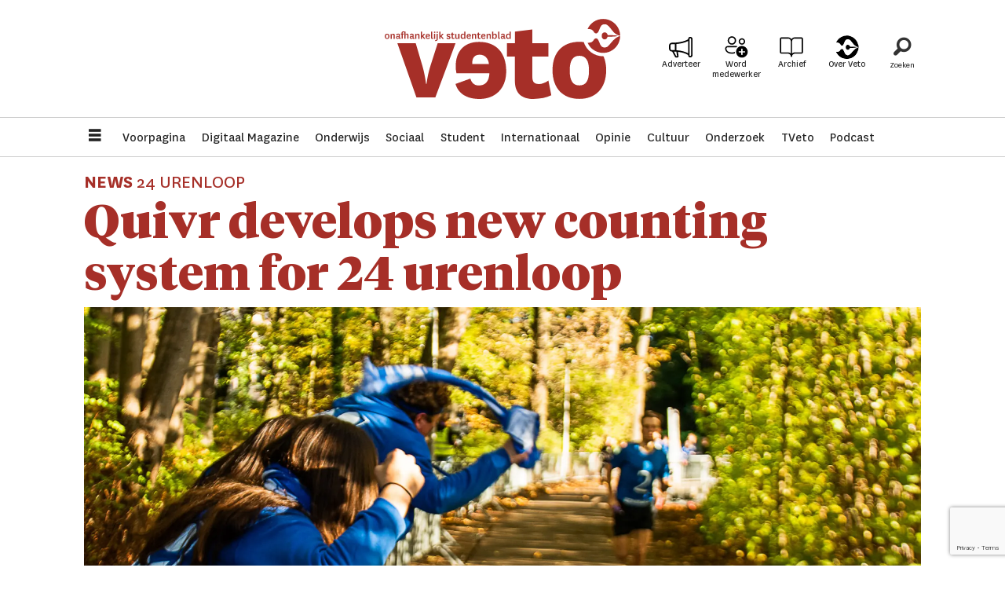

--- FILE ---
content_type: text/html; charset=UTF-8
request_url: https://www.veto.be/english/quivr-develops-new-counting-system-for-24-urenloop/334373
body_size: 22417
content:
<!DOCTYPE html>
<html lang="nl-BE" dir="ltr" class="resp_fonts">

    <head>
                
                <script type="module">
                    import { ClientAPI } from '/view-resources/baseview/public/common/ClientAPI/index.js?v=1768293024-L4';
                    window.labClientAPI = new ClientAPI({
                        pageData: {
                            url: 'https://www.veto.be/english/quivr-develops-new-counting-system-for-24-urenloop/334373',
                            pageType: 'article',
                            pageId: '334373',
                            section: 'english',
                            title: 'Quivr develops new counting system for 24 urenloop',
                            seotitle: 'Quivr develops new counting system for 24 urenloop',
                            sometitle: 'Quivr develops new counting system for 24 urenloop',
                            description: 'On account of the LOKO-Ulyssis split, Quivr has decided it will take care of this year\'s 24 urenloop counting system. The system will differ slightly from last year\'s. Preparations are running smoothly and teams are already warming up for what will be the most important event of the year.',
                            seodescription: 'On account of the LOKO-Ulyssis split, Quivr has decided it will take care of this year\'s 24 urenloop counting system. The system will differ slightly from last year\'s. Preparations are running smoothly and teams are already warming up for what will be the most important event of the year.',
                            somedescription: 'On account of the LOKO-Ulyssis split, Quivr has decided it will take care of this year\'s 24 urenloop counting system. The system will differ slightly from last year\'s. Preparations are running smoothly and teams are already warming up for what will be the most important event of the year.',
                            device: 'desktop',
                            cmsVersion: '4.2.15',
                            contentLanguage: 'nl-BE',
                            published: '2023-10-24T08:00:09.000Z',
                            tags: ["loko", "24 urenloop", "anna claes", "anke neys", "quivr", "english"],
                            bylines: ["Anna Claes (translator)", "Anke Neys"],
                            site: {
                                domain: 'https://www.veto.be',
                                id: '2',
                                alias: 'veto'
                            }
                            // Todo: Add paywall info ...
                        },
                        debug: false
                    });
                </script>

                <title>Quivr develops new counting system for 24 urenloop</title>
                <meta name="title" content="Quivr develops new counting system for 24 urenloop">
                <meta name="description" content="On account of the LOKO-Ulyssis split, Quivr has decided it will take care of this year's 24 urenloop counting system. The system will differ slightly from last year's. Preparations are running smoothly and teams are already warming up for what will be the most important event of the year.">
                <meta http-equiv="Content-Type" content="text/html; charset=utf-8">
                <link rel="canonical" href="https://www.veto.be/english/quivr-develops-new-counting-system-for-24-urenloop/334373">
                <meta name="viewport" content="width=device-width, initial-scale=1">
                
                <meta property="og:type" content="article">
                <meta property="og:title" content="Quivr develops new counting system for 24 urenloop">
                <meta property="og:description" content="On account of the LOKO-Ulyssis split, Quivr has decided it will take care of this year's 24 urenloop counting system. The system will differ slightly from last year's. Preparations are running smoothly and teams are already warming up for what will be the most important event of the year.">
                <meta property="article:published_time" content="2023-10-24T08:00:09.000Z">
                <meta property="article:modified_time" content="">
                <meta property="article:author" content="Anna Claes (translator)">
                <meta property="article:author" content="Anke Neys">
                <meta property="article:tag" content="loko">
                <meta property="article:tag" content="24 urenloop">
                <meta property="article:tag" content="anna claes">
                <meta property="article:tag" content="anke neys">
                <meta property="article:tag" content="quivr">
                <meta property="article:tag" content="english">
                <meta property="og:image" content="https://image.veto.be/334121.jpg?imageId=334121&x=0&y=0&cropw=100&croph=100&panox=0&panoy=0&panow=100&panoh=100&width=1200&height=683">
                <meta property="og:image:width" content="1200">
                <meta property="og:image:height" content="684">
                <meta name="twitter:card" content="summary_large_image">
                
                <meta name="twitter:title" content="Quivr develops new counting system for 24 urenloop">
                <meta name="twitter:description" content="On account of the LOKO-Ulyssis split, Quivr has decided it will take care of this year's 24 urenloop counting system. The system will differ slightly from last year's. Preparations are running smoothly and teams are already warming up for what will be the most important event of the year.">
                <meta name="twitter:image" content="https://image.veto.be/334121.jpg?imageId=334121&x=0&y=0&cropw=100&croph=100&panox=0&panoy=0&panow=100&panoh=100&width=1200&height=683">
                <link rel="alternate" type="application/json+oembed" href="https://www.veto.be/english/quivr-develops-new-counting-system-for-24-urenloop/334373?lab_viewport=oembed">

                
                <script async src="https://pagead2.googlesyndication.com/pagead/js/adsbygoogle.js?client=ca-pub-9273155564102710" crossorigin="anonymous"></script>
                
                
                <meta property="og:url" content="https://www.veto.be/english/quivr-develops-new-counting-system-for-24-urenloop/334373">
                        <link type="image/png" rel="icon" sizes="32x32" href="/view-resources/dachser2/public/veto/favicon-32x32.png">
                        <link type="image/png" rel="icon" sizes="96x96" href="/view-resources/dachser2/public/veto/favicon-96x96.png">
                        <link type="image/png" rel="apple-touch-icon" sizes="120x120" href="/view-resources/dachser2/public/veto/favicon-120x120.png">
                        <link type="image/png" rel="apple-touch-icon" sizes="180x180" href="/view-resources/dachser2/public/veto/favicon-180x180.png">
                    
                <link rel="stylesheet" href="/view-resources/view/css/grid.css?v=1768293024-L4">
                <link rel="stylesheet" href="/view-resources/view/css/main.css?v=1768293024-L4">
                <link rel="stylesheet" href="/view-resources/view/css/colors.css?v=1768293024-L4">
                <link rel="stylesheet" href="/view-resources/view/css/print.css?v=1768293024-L4" media="print">
                <link rel="stylesheet" href="/view-resources/view/css/foundation-icons/foundation-icons.css?v=1768293024-L4">
                <link rel="stylesheet" href="/view-resources/view/css/site/veto.css?v=1768293024-L4">
                <style data-key="background_colors">
                    .bg-primary {background-color: rgba(166,47,40,1);color: #fff;}.bg-secondary {background-color: rgba(0,0,0,1);color: #fff;}.bg-tertiary {background-color: rgba(255,255,255,1);}.bg-quaternary {background-color: rgba(248,234,234,1);}@media (max-width: 1023px) { .color_mobile_bg-primary {background-color: rgba(166,47,40,1);color: #fff;}}@media (max-width: 1023px) { .color_mobile_bg-secondary {background-color: rgba(0,0,0,1);color: #fff;}}@media (max-width: 1023px) { .color_mobile_bg-tertiary {background-color: rgba(255,255,255,1);}}@media (max-width: 1023px) { .color_mobile_bg-quaternary {background-color: rgba(248,234,234,1);}}
                </style>
                <style data-key="background_colors_opacity">
                    .bg-primary.op-bg_20 {background-color: rgba(166, 47, 40, 0.2);color: #fff;}.bg-primary.op-bg_40 {background-color: rgba(166, 47, 40, 0.4);color: #fff;}.bg-primary.op-bg_60 {background-color: rgba(166, 47, 40, 0.6);color: #fff;}.bg-primary.op-bg_80 {background-color: rgba(166, 47, 40, 0.8);color: #fff;}.bg-secondary.op-bg_20 {background-color: rgba(0, 0, 0, 0.2);color: #fff;}.bg-secondary.op-bg_40 {background-color: rgba(0, 0, 0, 0.4);color: #fff;}.bg-secondary.op-bg_60 {background-color: rgba(0, 0, 0, 0.6);color: #fff;}.bg-secondary.op-bg_80 {background-color: rgba(0, 0, 0, 0.8);color: #fff;}.bg-tertiary.op-bg_20 {background-color: rgba(255, 255, 255, 0.2);}.bg-tertiary.op-bg_40 {background-color: rgba(255, 255, 255, 0.4);}.bg-tertiary.op-bg_60 {background-color: rgba(255, 255, 255, 0.6);}.bg-tertiary.op-bg_80 {background-color: rgba(255, 255, 255, 0.8);}.bg-quaternary.op-bg_20 {background-color: rgba(248, 234, 234, 0.2);}.bg-quaternary.op-bg_40 {background-color: rgba(248, 234, 234, 0.4);}.bg-quaternary.op-bg_60 {background-color: rgba(248, 234, 234, 0.6);}.bg-quaternary.op-bg_80 {background-color: rgba(248, 234, 234, 0.8);}@media (max-width: 1023px) { .color_mobile_bg-primary.op-bg_20 {background-color: rgba(166, 47, 40, 0.2);color: #fff;}}@media (max-width: 1023px) { .color_mobile_bg-primary.op-bg_40 {background-color: rgba(166, 47, 40, 0.4);color: #fff;}}@media (max-width: 1023px) { .color_mobile_bg-primary.op-bg_60 {background-color: rgba(166, 47, 40, 0.6);color: #fff;}}@media (max-width: 1023px) { .color_mobile_bg-primary.op-bg_80 {background-color: rgba(166, 47, 40, 0.8);color: #fff;}}@media (max-width: 1023px) { .color_mobile_bg-secondary.op-bg_20 {background-color: rgba(0, 0, 0, 0.2);color: #fff;}}@media (max-width: 1023px) { .color_mobile_bg-secondary.op-bg_40 {background-color: rgba(0, 0, 0, 0.4);color: #fff;}}@media (max-width: 1023px) { .color_mobile_bg-secondary.op-bg_60 {background-color: rgba(0, 0, 0, 0.6);color: #fff;}}@media (max-width: 1023px) { .color_mobile_bg-secondary.op-bg_80 {background-color: rgba(0, 0, 0, 0.8);color: #fff;}}@media (max-width: 1023px) { .color_mobile_bg-tertiary.op-bg_20 {background-color: rgba(255, 255, 255, 0.2);}}@media (max-width: 1023px) { .color_mobile_bg-tertiary.op-bg_40 {background-color: rgba(255, 255, 255, 0.4);}}@media (max-width: 1023px) { .color_mobile_bg-tertiary.op-bg_60 {background-color: rgba(255, 255, 255, 0.6);}}@media (max-width: 1023px) { .color_mobile_bg-tertiary.op-bg_80 {background-color: rgba(255, 255, 255, 0.8);}}@media (max-width: 1023px) { .color_mobile_bg-quaternary.op-bg_20 {background-color: rgba(248, 234, 234, 0.2);}}@media (max-width: 1023px) { .color_mobile_bg-quaternary.op-bg_40 {background-color: rgba(248, 234, 234, 0.4);}}@media (max-width: 1023px) { .color_mobile_bg-quaternary.op-bg_60 {background-color: rgba(248, 234, 234, 0.6);}}@media (max-width: 1023px) { .color_mobile_bg-quaternary.op-bg_80 {background-color: rgba(248, 234, 234, 0.8);}}
                </style>
                <style data-key="border_colors">
                    .border-bg-primary {border-color: rgba(166,47,40,1) !important;}.border-bg-secondary {border-color: rgba(0,0,0,1) !important;}.border-bg-tertiary {border-color: rgba(255,255,255,1) !important;}.border-bg-quaternary {border-color: rgba(248,234,234,1) !important;}@media (max-width: 1023px) { .mobile_border-bg-primary {border-color: rgba(166,47,40,1) !important;}}@media (max-width: 1023px) { .mobile_border-bg-secondary {border-color: rgba(0,0,0,1) !important;}}@media (max-width: 1023px) { .mobile_border-bg-tertiary {border-color: rgba(255,255,255,1) !important;}}@media (max-width: 1023px) { .mobile_border-bg-quaternary {border-color: rgba(248,234,234,1) !important;}}
                </style>
                <style data-key="font_colors">
                    .primary {color: rgba(0,0,0,1) !important;}.secondary {color: rgba(255,255,255,1) !important;}.tertiary {color: rgba(166,47,40,1) !important;}.quaternary {color: rgba(193,109,105,1) !important;}@media (max-width: 1023px) { .color_mobile_primary {color: rgba(0,0,0,1) !important;}}@media (max-width: 1023px) { .color_mobile_secondary {color: rgba(255,255,255,1) !important;}}@media (max-width: 1023px) { .color_mobile_tertiary {color: rgba(166,47,40,1) !important;}}@media (max-width: 1023px) { .color_mobile_quaternary {color: rgba(193,109,105,1) !important;}}
                </style>
                <style data-key="image_gradient">
                    .image-gradient-bg-primary .img:after {background-image: linear-gradient(to bottom, transparent 50%, rgba(166,47,40,1));content: "";position: absolute;top: 0;left: 0;right: 0;bottom: 0;pointer-events: none;}.image-gradient-bg-secondary .img:after {background-image: linear-gradient(to bottom, transparent 50%, rgba(0,0,0,1));content: "";position: absolute;top: 0;left: 0;right: 0;bottom: 0;pointer-events: none;}.image-gradient-bg-tertiary .img:after {background-image: linear-gradient(to bottom, transparent 50%, rgba(255,255,255,1));content: "";position: absolute;top: 0;left: 0;right: 0;bottom: 0;pointer-events: none;}.image-gradient-bg-quaternary .img:after {background-image: linear-gradient(to bottom, transparent 50%, rgba(248,234,234,1));content: "";position: absolute;top: 0;left: 0;right: 0;bottom: 0;pointer-events: none;}@media (max-width: 1023px) { .color_mobile_image-gradient-bg-primary .img:after {background-image: linear-gradient(to bottom, transparent 50%, rgba(166,47,40,1));content: "";position: absolute;top: 0;left: 0;right: 0;bottom: 0;pointer-events: none;}}@media (max-width: 1023px) { .color_mobile_image-gradient-bg-secondary .img:after {background-image: linear-gradient(to bottom, transparent 50%, rgba(0,0,0,1));content: "";position: absolute;top: 0;left: 0;right: 0;bottom: 0;pointer-events: none;}}@media (max-width: 1023px) { .color_mobile_image-gradient-bg-tertiary .img:after {background-image: linear-gradient(to bottom, transparent 50%, rgba(255,255,255,1));content: "";position: absolute;top: 0;left: 0;right: 0;bottom: 0;pointer-events: none;}}@media (max-width: 1023px) { .color_mobile_image-gradient-bg-quaternary .img:after {background-image: linear-gradient(to bottom, transparent 50%, rgba(248,234,234,1));content: "";position: absolute;top: 0;left: 0;right: 0;bottom: 0;pointer-events: none;}}.image-gradient-bg-primary.image-gradient-left .img:after {background-image: linear-gradient(to left, transparent 50%, rgba(166,47,40,1));}.image-gradient-bg-secondary.image-gradient-left .img:after {background-image: linear-gradient(to left, transparent 50%, rgba(0,0,0,1));}.image-gradient-bg-tertiary.image-gradient-left .img:after {background-image: linear-gradient(to left, transparent 50%, rgba(255,255,255,1));}.image-gradient-bg-quaternary.image-gradient-left .img:after {background-image: linear-gradient(to left, transparent 50%, rgba(248,234,234,1));}@media (max-width: 1023px) { .color_mobile_image-gradient-bg-primary.image-gradient-left .img:after {background-image: linear-gradient(to left, transparent 50%, rgba(166,47,40,1));}}@media (max-width: 1023px) { .color_mobile_image-gradient-bg-secondary.image-gradient-left .img:after {background-image: linear-gradient(to left, transparent 50%, rgba(0,0,0,1));}}@media (max-width: 1023px) { .color_mobile_image-gradient-bg-tertiary.image-gradient-left .img:after {background-image: linear-gradient(to left, transparent 50%, rgba(255,255,255,1));}}@media (max-width: 1023px) { .color_mobile_image-gradient-bg-quaternary.image-gradient-left .img:after {background-image: linear-gradient(to left, transparent 50%, rgba(248,234,234,1));}}.image-gradient-bg-primary.image-gradient-right .img:after {background-image: linear-gradient(to right, transparent 50%, rgba(166,47,40,1));}.image-gradient-bg-secondary.image-gradient-right .img:after {background-image: linear-gradient(to right, transparent 50%, rgba(0,0,0,1));}.image-gradient-bg-tertiary.image-gradient-right .img:after {background-image: linear-gradient(to right, transparent 50%, rgba(255,255,255,1));}.image-gradient-bg-quaternary.image-gradient-right .img:after {background-image: linear-gradient(to right, transparent 50%, rgba(248,234,234,1));}@media (max-width: 1023px) { .color_mobile_image-gradient-bg-primary.image-gradient-right .img:after {background-image: linear-gradient(to right, transparent 50%, rgba(166,47,40,1));}}@media (max-width: 1023px) { .color_mobile_image-gradient-bg-secondary.image-gradient-right .img:after {background-image: linear-gradient(to right, transparent 50%, rgba(0,0,0,1));}}@media (max-width: 1023px) { .color_mobile_image-gradient-bg-tertiary.image-gradient-right .img:after {background-image: linear-gradient(to right, transparent 50%, rgba(255,255,255,1));}}@media (max-width: 1023px) { .color_mobile_image-gradient-bg-quaternary.image-gradient-right .img:after {background-image: linear-gradient(to right, transparent 50%, rgba(248,234,234,1));}}.image-gradient-bg-primary.image-gradient-top .img:after {background-image: linear-gradient(to top, transparent 50%, rgba(166,47,40,1));}.image-gradient-bg-secondary.image-gradient-top .img:after {background-image: linear-gradient(to top, transparent 50%, rgba(0,0,0,1));}.image-gradient-bg-tertiary.image-gradient-top .img:after {background-image: linear-gradient(to top, transparent 50%, rgba(255,255,255,1));}.image-gradient-bg-quaternary.image-gradient-top .img:after {background-image: linear-gradient(to top, transparent 50%, rgba(248,234,234,1));}@media (max-width: 1023px) { .color_mobile_image-gradient-bg-primary.image-gradient-top .img:after {background-image: linear-gradient(to top, transparent 50%, rgba(166,47,40,1));}}@media (max-width: 1023px) { .color_mobile_image-gradient-bg-secondary.image-gradient-top .img:after {background-image: linear-gradient(to top, transparent 50%, rgba(0,0,0,1));}}@media (max-width: 1023px) { .color_mobile_image-gradient-bg-tertiary.image-gradient-top .img:after {background-image: linear-gradient(to top, transparent 50%, rgba(255,255,255,1));}}@media (max-width: 1023px) { .color_mobile_image-gradient-bg-quaternary.image-gradient-top .img:after {background-image: linear-gradient(to top, transparent 50%, rgba(248,234,234,1));}}
                </style>
                <style data-key="custom_css_variables">
                :root {
                    --lab_page_width: 1088px;
                    --lab_columns_gutter: 11px;
                    --space-top: ;
                    --space-top-adnuntiusAd: 120;
                }

                @media(max-width: 767px) {
                    :root {
                        --lab_columns_gutter: 10px;
                    }
                }

                @media(min-width: 767px) {
                    :root {
                    }
                }
                </style>
<script src="/view-resources/public/common/JWTCookie.js?v=1768293024-L4"></script>
<script src="/view-resources/public/common/Paywall.js?v=1768293024-L4"></script>
                <script>
                window.Dac = window.Dac || {};
                (function () {
                    if (navigator) {
                        window.Dac.clientData = {
                            language: navigator.language,
                            userAgent: navigator.userAgent,
                            innerWidth: window.innerWidth,
                            innerHeight: window.innerHeight,
                            deviceByMediaQuery: getDeviceByMediaQuery(),
                            labDevice: 'desktop', // Device from labrador
                            device: 'desktop', // Device from varnish
                            paywall: {
                                isAuthenticated: isPaywallAuthenticated(),
                                toggleAuthenticatedContent: toggleAuthenticatedContent,
                                requiredProducts: [],
                            },
                            page: {
                                id: '334373',
                                extId: ''
                            },
                            siteAlias: 'veto',
                            debug: window.location.href.includes('debug=1')
                        };
                        function getDeviceByMediaQuery() {
                            if (window.matchMedia('(max-width: 767px)').matches) return 'mobile';
                            if (window.matchMedia('(max-width: 1023px)').matches) return 'tablet';
                            return 'desktop';
                        }

                        function isPaywallAuthenticated() {
                            if (window.Dac && window.Dac.JWTCookie) {
                                var JWTCookie = new Dac.JWTCookie({ debug: false });
                                return JWTCookie.isAuthenticated();
                            }
                            return false;
                        }

                        function toggleAuthenticatedContent(settings) {
                            if (!window.Dac || !window.Dac.Paywall) {
                                return;
                            }
                            var Paywall = new Dac.Paywall();
                            var updateDOM = Paywall.updateDOM;

                            if(settings && settings.displayUserName) {
                                var userName = Paywall.getUserName().then((userName) => {
                                    updateDOM(userName !== false, userName, settings.optionalGreetingText);
                                });
                            } else {
                                updateDOM(window.Dac.clientData.paywall.isAuthenticated);
                            }
                        }
                    }
                }());
                </script>

                    <script type="module" src="/view-resources/baseview/public/common/baseview/moduleHandlers.js?v=1768293024-L4" data-cookieconsent="ignore"></script>
<!-- Global site tag (gtag.js) - Google Analytics -->
<script async src="https://www.googletagmanager.com/gtag/js?id=G-9CPHT9VXSJ"></script>
<script>
    window.dataLayer = window.dataLayer || [];
    function gtag(){dataLayer.push(arguments);}
    gtag('js', new Date());
    gtag('config', 'G-9CPHT9VXSJ');
</script>
                            <script src="https://cdn.adnuntius.com/adn.js" data-cookieconsent="ignore"></script>
                                <script>
                                    window.adn = window.adn || {};
                                    var adUnits = [];
                                    var handleAsTablet = (Dac.clientData.device === 'tablet' || Dac.clientData.innerWidth < 1316);

                                    if (!(handleAsTablet && 'true' === 'true')) {
                                        adUnits.push({ auId: '000000000020536e', auW: 300, auH: 850  });
                                    }
                                    if (!(handleAsTablet && 'true' === 'true')) {
                                        adUnits.push({ auId: '2b34b6', auW: 300, auH: 850  });
                                    }

                                    var adn_kv = adn_kv || [];
                                    adn_kv.push({ "tags": ["loko", "24 urenloop", "anna claes", "anke neys", "quivr", "english"] });

                                    const adnRequest = {
                                        requestTiming: 'onReady',
                                        adUnits: adUnits,
                                        kv: adn_kv
                                    };



                                    adn.request(adnRequest);
                                </script>
                <style id="dachser-vieweditor-styles">
                    body { font-family: "National"; font-weight: normal; font-style: normal; }
                    .articleHeader .headline { font-family: "Tiempos Headline"; font-weight: 300; font-style: normal; }
                    article.column .content .headline { font-family: "Tiempos Headline"; font-weight: normal; font-style: normal; }
                    .bodytext { font-family: "Tiempos Text"; font-weight: normal; font-style: normal; }
                    article.column .content .subtitle { font-family: "Tiempos Text"; font-weight: normal; font-style: normal; }
                    .bodytext > h2, .bodytext > h3 { font-family: "National"; font-weight: 700; font-style: normal; }
                    .articleHeader .subtitle { font-family: "Tiempos Headline"; font-weight: normal; font-style: normal; }
                    .byline { font-family: "National"; font-weight: normal; font-style: normal; }
                    .font-National { font-family: "National" !important; }
                    .font-National.font-weight-normal { font-weight: normal !important; }
                    .font-National.font-weight-bold { font-weight: 700 !important; }
                    .font-National.font-weight-black { font-weight: 900 !important; }
                    .font-TiemposHeadline { font-family: "Tiempos Headline" !important; }
                    .font-TiemposHeadline.font-weight-light { font-weight: 300 !important; }
                    .font-TiemposHeadline.font-weight-normal { font-weight: normal !important; }
                    .font-TiemposHeadline.font-weight-bold { font-weight: 700 !important; }
                    .font-TiemposHeadline.font-weight-black { font-weight: 900 !important; }
                    .font-TiemposText { font-family: "Tiempos Text" !important; }
                    .font-TiemposText.font-weight-normal { font-weight: normal !important; }
                    .font-TiemposText.font-weight-bold { font-weight: 700 !important; }
                </style>
                <style id="css_variables"></style>
                <script>
                    window.dachserData = {
                        _data: {},
                        _instances: {},
                        get: function(key) {
                            return dachserData._data[key] || null;
                        },
                        set: function(key, value) {
                            dachserData._data[key] = value;
                        },
                        push: function(key, value) {
                            if (!dachserData._data[key]) {
                                dachserData._data[key] = [];
                            }
                            dachserData._data[key].push(value);
                        },
                        setInstance: function(key, identifier, instance) {
                            if (!dachserData._instances[key]) {
                                dachserData._instances[key] = {};
                            }
                            dachserData._instances[key][identifier] = instance;
                        },
                        getInstance: function(key, identifier) {
                            return dachserData._instances[key] ? dachserData._instances[key][identifier] || null : null;
                        },
                        reflow: () => {}
                    };
                </script>
                

                <script type="application/ld+json">
                [{"@context":"http://schema.org","@type":"WebSite","name":"Veto","url":"https://www.veto.be"},{"@context":"https://schema.org","@type":"NewsArticle","headline":"Quivr develops new counting system for 24 urenloop","description":"On account of the LOKO-Ulyssis split, Quivr has decided it will take care of this year's 24 urenloop counting system. The system will differ slightly from last year's. Preparations are running smoothly and teams are already warming up for what will be the most important event of the year.","mainEntityOfPage":{"@id":"https://www.veto.be/english/quivr-develops-new-counting-system-for-24-urenloop/334373"},"availableLanguage":[{"@type":"Language","alternateName":"nl-BE"}],"image":["https://image-labrador.veto.be/?imageId=334121&width=1200"],"keywords":"loko, 24 urenloop, anna claes, anke neys, quivr, english","author":[{"@type":"Person","name":"Anna Claes (translator)"},{"@type":"Person","name":"Anke Neys","url":"https://www.veto.be/tag/anke%20neys"}],"publisher":{"@type":"Organization","name":"Veto","logo":{"@type":"ImageObject","url":"/view-resources/dachser2/public/veto/logo.svg"}},"datePublished":"2023-10-24T08:00:09.000Z"}]
                </script>                
                
                
                



        <meta property="article:section" content="english">
<script>
var k5aMeta = { "paid": 0, "author": ["Anna Claes (translator)", "Anke Neys"], "tag": ["loko", "24 urenloop", "anna claes", "anke neys", "quivr", "english"], "title": "Quivr develops new counting system for 24 urenloop", "teasertitle": "Quivr develops new counting system for 24 urenloop", "kicker": "NEWS 24 URENLOOP", "url": "https://www.veto.be/a/334373", "login": (Dac.clientData.paywall.isAuthenticated ? 1 : 0), "subscriber": (Dac.clientData.paywall.isAuthenticated ? 1 : 0), "subscriberId": (Dac.clientData.subscriberId ? `"${ Dac.clientData.subscriberId }"` : "") };
</script>
                <script src="//cl.k5a.io/6156b8c81b4d741e051f44c2.js" async></script>


        <style>
            :root {
                
                
            }
        </style>
        
        
    </head>

    <body class="l4 article site_veto section_english"
        
        
        >

        
        <script>
        document.addEventListener("DOMContentLoaded", (event) => {
            setScrollbarWidth();
            window.addEventListener('resize', setScrollbarWidth);
        });
        function setScrollbarWidth() {
            const root = document.querySelector(':root');
            const width = (window.innerWidth - document.body.offsetWidth < 21) ? window.innerWidth - document.body.offsetWidth : 15;
            root.style.setProperty('--lab-scrollbar-width', `${ width }px`);
        }
        </script>

        
        <a href="#main" class="skip-link">Jump to main content</a>

        <header class="pageElement pageHeader">
    <div class="section topline fixed">
    <div class="row grid-align-center">
    <div class="hamburger to-be-expanded dac-hidden-desktop-up" data-id="pageElements-4">
    <div class="positionRelative">
        <span class="hamburger-button hamburger-expander ">
            <button class="burger-btn" aria-label="Menu openen" aria-expanded="false" aria-controls="hamburger-container" aria-haspopup="menu">
                    <i class="open fi-list"></i>
                    <i class="close fi-x"></i>
            </button>
        </span>
    </div>

        <div class="hamburger-container" id="hamburger-container">
            <div class="row">
                <p class="text hamburger-heading">Menu</p>
<nav class="navigation mainMenu">
	<ul class="menu-list">
			<li class="first-list-item ">
				<a href="https://www.veto.be/" target="_self">Voorpagina</a>
			</li>
			<li class="first-list-item ">
				<a href="/digitaal-magazine" target="_self">Digitaal Magazine</a>
			</li>
			<li class="first-list-item ">
				<a href="/tag/onderwijs" target="_self">Onderwijs</a>
			</li>
			<li class="first-list-item ">
				<a href="/tag/sociaal" target="_self">Sociaal</a>
			</li>
			<li class="first-list-item ">
				<a href="/tag/student" target="_self">Student</a>
			</li>
			<li class="first-list-item ">
				<a href="/tag/internationaal" target="_self">Internationaal</a>
			</li>
			<li class="first-list-item ">
				<a href="/tag/opinie" target="_self">Opinie</a>
			</li>
			<li class="first-list-item ">
				<a href="/tag/cultuur" target="_self">Cultuur</a>
			</li>
			<li class="first-list-item ">
				<a href="/tag/onderzoek" target="_self">Onderzoek</a>
			</li>
			<li class="first-list-item ">
				<a href="/tag/video" target="_self">TVeto</a>
			</li>
			<li class="first-list-item dac-hidden-desktop-up dac-hidden-desktop-down">
				<a href="/tag/ku%20leugen" target="_self">Satire</a>
			</li>
			<li class="first-list-item dac-hidden-desktop-up dac-hidden-desktop-down">
				<a href="/tag/english" target="_self">English</a>
			</li>
			<li class="first-list-item dac-hidden-desktop-up dac-hidden-desktop-down">
				<a href="/tag/beeld" target="_self">Beeld</a>
			</li>
			<li class="first-list-item dac-hidden-desktop-up dac-hidden-desktop-down">
				<a href="tag/puzzel" target="_self">Puzzel</a>
			</li>
			<li class="first-list-item ">
				<a href="/tag/podcast" target="_self">Podcast</a>
			</li>
	</ul>
</nav>



	<script>
		(function () {
			const menuLinks = document.querySelectorAll(`nav.mainMenu ul li a`);
			for (let i = 0; i < menuLinks.length; i++) {
				const link = menuLinks[i].pathname;
				if (link === window.location.pathname) {
					menuLinks[i].parentElement.classList.add('lab-link-active');
				} else {
					menuLinks[i].parentElement.classList.remove('lab-link-active');
				}
			}
		})();
	</script>

<nav class="navigation topBarMenu">
	<ul class="menu-list">
			<li class="first-list-item ad">
				<a href="/adverteer" target="_self">Adverteer</a>
			</li>
			<li class="first-list-item plus mobile-btn">
				<a href="/meewerken-bij-veto" target="_self">Word medewerker</a>
			</li>
			<li class="first-list-item book">
				<a href="/archief" target="_self">Archief</a>
			</li>
			<li class="first-list-item pen">
				<a href="https://www.veto.be/over-veto" target="_self">Over Veto</a>
			</li>
	</ul>
</nav>



	<script>
		(function () {
			const menuLinks = document.querySelectorAll(`nav.topBarMenu ul li a`);
			for (let i = 0; i < menuLinks.length; i++) {
				const link = menuLinks[i].pathname;
				if (link === window.location.pathname) {
					menuLinks[i].parentElement.classList.add('lab-link-active');
				} else {
					menuLinks[i].parentElement.classList.remove('lab-link-active');
				}
			}
		})();
	</script>


            </div>
        </div>
</div>

<script>
    (function(){
        const burgerButton = document.querySelector('[data-id="pageElements-4"] .burger-btn');
        const dropdownCloseSection = document.querySelector('[data-id="pageElements-4"] .dropdown-close-section');

        function toggleDropdown() {
            // Toggle the expanded class and aria-expanded attribute
            document.querySelector('[data-id="pageElements-4"].hamburger.to-be-expanded').classList.toggle('expanded');
            burgerButton.setAttribute('aria-expanded', burgerButton.getAttribute('aria-expanded') === 'true' ? 'false' : 'true');
            burgerButton.setAttribute('aria-label', burgerButton.getAttribute('aria-expanded') === 'true' ? 'Menu sluiten' : 'Menu openen');

            // This doesn't seem to do anything? But there's styling dependent on it some places
            document.body.classList.toggle('hamburger-expanded');
        }

        // Called via the eventlistener - if the key is Escape, toggle the dropdown and remove the eventlistener
        function closeDropdown(e) {
            if(e.key === 'Escape') {
                toggleDropdown();
                // Set the focus back on the button when clicking escape, so the user can continue tabbing down
                // the page in a natural flow
                document.querySelector('[data-id="pageElements-4"] .burger-btn').focus();
                window.removeEventListener('keydown', closeDropdown);
            }
        }

        if(burgerButton) {
            burgerButton.addEventListener('click', function(e) {
                e.preventDefault();
                toggleDropdown();

                // If the menu gets expanded, add the eventlistener that will close it on pressing Escape
                // else, remove the eventlistener otherwise it will continue to listen for escape even if the menu is closed.
                if(document.querySelector('[data-id="pageElements-4"] .burger-btn').getAttribute('aria-expanded') === 'true') {
                    window.addEventListener('keydown', closeDropdown);
                } else {
                    window.removeEventListener('keydown', closeDropdown);
                }
            })
        }
        if (dropdownCloseSection) {
            dropdownCloseSection.addEventListener('click', function(e) {
                e.preventDefault();
                toggleDropdown();
            });
        }

        document.querySelectorAll('.hamburger .hamburger-expander, .hamburger .hamburger-container, .stop-propagation').forEach(function (element) {
            element.addEventListener('click', function (e) {
                e.stopPropagation();
            });
        });
    }());
</script>
<figure class="logo">
    <a href=" //veto.be" aria-label="Ga naar de startpagina">
        <img src="/view-resources/dachser2/public/veto/logo.svg"
            alt="Ga naar de startpagina. Logo, veto.no"
            width="300"
            >
    </a>
</figure>
<div class="row grid-justify-end">
<nav class="navigation topBarMenu">
	<ul class="menu-list">
			<li class="first-list-item ad">
				<a href="/adverteer" target="_self">Adverteer</a>
			</li>
			<li class="first-list-item plus mobile-btn">
				<a href="/meewerken-bij-veto" target="_self">Word medewerker</a>
			</li>
			<li class="first-list-item book">
				<a href="/archief" target="_self">Archief</a>
			</li>
			<li class="first-list-item pen">
				<a href="https://www.veto.be/over-veto" target="_self">Over Veto</a>
			</li>
	</ul>
</nav>



	<script>
		(function () {
			const menuLinks = document.querySelectorAll(`nav.topBarMenu ul li a`);
			for (let i = 0; i < menuLinks.length; i++) {
				const link = menuLinks[i].pathname;
				if (link === window.location.pathname) {
					menuLinks[i].parentElement.classList.add('lab-link-active');
				} else {
					menuLinks[i].parentElement.classList.remove('lab-link-active');
				}
			}
		})();
	</script>

<div data-id="pageElements-12" class="search to-be-expanded">

        <button class="search-button search-expander" aria-label="Zoeken"  aria-expanded="false" aria-controls="search-input-12" >
                <i class="open fi-magnifying-glass"></i>
                <i class="close fi-x"></i>
        </button>

    <form class="search-container" action="/cse" method="get" role="search">
        <label for="search-input-12" class="visuallyhidden">Zoeken</label>
        <input type="text" id="search-input-12" name="q" placeholder="Zoeken...">
    </form>
</div>

        <script>
            // Do the check for the search button inside the if statement, so we don't set a global const if there are multiple search buttons
            if (document.querySelector('[data-id="pageElements-12"] .search-button')) {
                // Now we can set a const that is only available inside the if scope
                const searchButton = document.querySelector('[data-id="pageElements-12"] .search-button');
                searchButton.addEventListener('click', (event) => {
                    event.preventDefault();
                    event.stopPropagation();

                    // Toggle the expanded class on the search button and set the aria-expanded attribute.
                    searchButton.parentElement.classList.toggle('expanded');
                    searchButton.setAttribute('aria-expanded', searchButton.getAttribute('aria-expanded') === 'true' ? 'false' : 'true');
                    searchButton.setAttribute('aria-label', searchButton.getAttribute('aria-expanded') === 'true' ? 'Zoeken sluiten' : 'Open zoeken');

                    // Set focus to the input. 
                    // This might be dodgy due to moving focus automatically, but we'll keep it in for now.
                    if (searchButton.getAttribute('aria-expanded') === 'true') {
                        document.getElementById('search-input-12').focus();
                    }
                }, false);
            }

            if (document.getElementById('bonusButton')) {
                document.getElementById('bonusButton').addEventListener('click', (event) => {
                    document.querySelector('[data-id="pageElements-12"] .search-container').submit();
                }, false);
            }

            /*
                There should probably be some sort of sorting of the elements, so that if the search button is to the right,
                the tab order should be the input before the button.
                This is a job for future me.
            */
        </script>

</div>

</div>

</div>
<div class="section mainline">
    <div class="row">
    <div class="hamburger to-be-expanded dac-hidden-desktop-down" data-id="pageElements-15">
    <div class="positionRelative">
        <span class="hamburger-button hamburger-expander ">
            <button class="burger-btn" aria-label="Menu openen" aria-expanded="false" aria-controls="hamburger-container" aria-haspopup="menu">
                    <i class="open fi-list"></i>
                    <i class="close fi-x"></i>
            </button>
        </span>
            <div class="hamburger-container" id="hamburger-container">        
                <p class="text hamburger-heading">Menu</p>
<nav class="navigation mainMenu">
	<ul class="menu-list">
			<li class="first-list-item ">
				<a href="https://www.veto.be/" target="_self">Voorpagina</a>
			</li>
			<li class="first-list-item ">
				<a href="/digitaal-magazine" target="_self">Digitaal Magazine</a>
			</li>
			<li class="first-list-item ">
				<a href="/tag/onderwijs" target="_self">Onderwijs</a>
			</li>
			<li class="first-list-item ">
				<a href="/tag/sociaal" target="_self">Sociaal</a>
			</li>
			<li class="first-list-item ">
				<a href="/tag/student" target="_self">Student</a>
			</li>
			<li class="first-list-item ">
				<a href="/tag/internationaal" target="_self">Internationaal</a>
			</li>
			<li class="first-list-item ">
				<a href="/tag/opinie" target="_self">Opinie</a>
			</li>
			<li class="first-list-item ">
				<a href="/tag/cultuur" target="_self">Cultuur</a>
			</li>
			<li class="first-list-item ">
				<a href="/tag/onderzoek" target="_self">Onderzoek</a>
			</li>
			<li class="first-list-item ">
				<a href="/tag/video" target="_self">TVeto</a>
			</li>
			<li class="first-list-item dac-hidden-desktop-up dac-hidden-desktop-down">
				<a href="/tag/ku%20leugen" target="_self">Satire</a>
			</li>
			<li class="first-list-item dac-hidden-desktop-up dac-hidden-desktop-down">
				<a href="/tag/english" target="_self">English</a>
			</li>
			<li class="first-list-item dac-hidden-desktop-up dac-hidden-desktop-down">
				<a href="/tag/beeld" target="_self">Beeld</a>
			</li>
			<li class="first-list-item dac-hidden-desktop-up dac-hidden-desktop-down">
				<a href="tag/puzzel" target="_self">Puzzel</a>
			</li>
			<li class="first-list-item ">
				<a href="/tag/podcast" target="_self">Podcast</a>
			</li>
	</ul>
</nav>



	<script>
		(function () {
			const menuLinks = document.querySelectorAll(`nav.mainMenu ul li a`);
			for (let i = 0; i < menuLinks.length; i++) {
				const link = menuLinks[i].pathname;
				if (link === window.location.pathname) {
					menuLinks[i].parentElement.classList.add('lab-link-active');
				} else {
					menuLinks[i].parentElement.classList.remove('lab-link-active');
				}
			}
		})();
	</script>

<nav class="navigation topBarMenu">
	<ul class="menu-list">
			<li class="first-list-item ad">
				<a href="/adverteer" target="_self">Adverteer</a>
			</li>
			<li class="first-list-item plus mobile-btn">
				<a href="/meewerken-bij-veto" target="_self">Word medewerker</a>
			</li>
			<li class="first-list-item book">
				<a href="/archief" target="_self">Archief</a>
			</li>
			<li class="first-list-item pen">
				<a href="https://www.veto.be/over-veto" target="_self">Over Veto</a>
			</li>
	</ul>
</nav>



	<script>
		(function () {
			const menuLinks = document.querySelectorAll(`nav.topBarMenu ul li a`);
			for (let i = 0; i < menuLinks.length; i++) {
				const link = menuLinks[i].pathname;
				if (link === window.location.pathname) {
					menuLinks[i].parentElement.classList.add('lab-link-active');
				} else {
					menuLinks[i].parentElement.classList.remove('lab-link-active');
				}
			}
		})();
	</script>


            </div>
    </div>

</div>

<script>
    (function(){
        const burgerButton = document.querySelector('[data-id="pageElements-15"] .burger-btn');
        const dropdownCloseSection = document.querySelector('[data-id="pageElements-15"] .dropdown-close-section');

        function toggleDropdown() {
            // Toggle the expanded class and aria-expanded attribute
            document.querySelector('[data-id="pageElements-15"].hamburger.to-be-expanded').classList.toggle('expanded');
            burgerButton.setAttribute('aria-expanded', burgerButton.getAttribute('aria-expanded') === 'true' ? 'false' : 'true');
            burgerButton.setAttribute('aria-label', burgerButton.getAttribute('aria-expanded') === 'true' ? 'Menu sluiten' : 'Menu openen');

            // This doesn't seem to do anything? But there's styling dependent on it some places
            document.body.classList.toggle('hamburger-expanded');
        }

        // Called via the eventlistener - if the key is Escape, toggle the dropdown and remove the eventlistener
        function closeDropdown(e) {
            if(e.key === 'Escape') {
                toggleDropdown();
                // Set the focus back on the button when clicking escape, so the user can continue tabbing down
                // the page in a natural flow
                document.querySelector('[data-id="pageElements-15"] .burger-btn').focus();
                window.removeEventListener('keydown', closeDropdown);
            }
        }

        if(burgerButton) {
            burgerButton.addEventListener('click', function(e) {
                e.preventDefault();
                toggleDropdown();

                // If the menu gets expanded, add the eventlistener that will close it on pressing Escape
                // else, remove the eventlistener otherwise it will continue to listen for escape even if the menu is closed.
                if(document.querySelector('[data-id="pageElements-15"] .burger-btn').getAttribute('aria-expanded') === 'true') {
                    window.addEventListener('keydown', closeDropdown);
                } else {
                    window.removeEventListener('keydown', closeDropdown);
                }
            })
        }
        if (dropdownCloseSection) {
            dropdownCloseSection.addEventListener('click', function(e) {
                e.preventDefault();
                toggleDropdown();
            });
        }

        document.querySelectorAll('.hamburger .hamburger-expander, .hamburger .hamburger-container, .stop-propagation').forEach(function (element) {
            element.addEventListener('click', function (e) {
                e.stopPropagation();
            });
        });
    }());
</script>
<nav class="navigation mainMenu">
	<ul class="menu-list">
			<li class="first-list-item ">
				<a href="https://www.veto.be/" target="_self">Voorpagina</a>
			</li>
			<li class="first-list-item ">
				<a href="/digitaal-magazine" target="_self">Digitaal Magazine</a>
			</li>
			<li class="first-list-item ">
				<a href="/tag/onderwijs" target="_self">Onderwijs</a>
			</li>
			<li class="first-list-item ">
				<a href="/tag/sociaal" target="_self">Sociaal</a>
			</li>
			<li class="first-list-item ">
				<a href="/tag/student" target="_self">Student</a>
			</li>
			<li class="first-list-item ">
				<a href="/tag/internationaal" target="_self">Internationaal</a>
			</li>
			<li class="first-list-item ">
				<a href="/tag/opinie" target="_self">Opinie</a>
			</li>
			<li class="first-list-item ">
				<a href="/tag/cultuur" target="_self">Cultuur</a>
			</li>
			<li class="first-list-item ">
				<a href="/tag/onderzoek" target="_self">Onderzoek</a>
			</li>
			<li class="first-list-item ">
				<a href="/tag/video" target="_self">TVeto</a>
			</li>
			<li class="first-list-item dac-hidden-desktop-up dac-hidden-desktop-down">
				<a href="/tag/ku%20leugen" target="_self">Satire</a>
			</li>
			<li class="first-list-item dac-hidden-desktop-up dac-hidden-desktop-down">
				<a href="/tag/english" target="_self">English</a>
			</li>
			<li class="first-list-item dac-hidden-desktop-up dac-hidden-desktop-down">
				<a href="/tag/beeld" target="_self">Beeld</a>
			</li>
			<li class="first-list-item dac-hidden-desktop-up dac-hidden-desktop-down">
				<a href="tag/puzzel" target="_self">Puzzel</a>
			</li>
			<li class="first-list-item ">
				<a href="/tag/podcast" target="_self">Podcast</a>
			</li>
	</ul>
</nav>



	<script>
		(function () {
			const menuLinks = document.querySelectorAll(`nav.mainMenu ul li a`);
			for (let i = 0; i < menuLinks.length; i++) {
				const link = menuLinks[i].pathname;
				if (link === window.location.pathname) {
					menuLinks[i].parentElement.classList.add('lab-link-active');
				} else {
					menuLinks[i].parentElement.classList.remove('lab-link-active');
				}
			}
		})();
	</script>


</div>

</div>


    <script>
        (function () {
            if (!'IntersectionObserver' in window) { return;}

            var scrollEvents = scrollEvents || [];
            var event = {
                target: 'header.pageHeader',
                offset: '70px',
                classes: [],
                styles: []
            };
            var classItem = {
                selector: '.pageHeader',
                class: []
            };
            classItem.class.push('fixed');
            event.classes.push(classItem);
            scrollEvents.push(event);


            if (scrollEvents) {
                const domInterface = {
                    classList: {
                        remove: () => {},
                        add: () => {}
                    },
                    style: {
                        cssText: ''
                    }
                };
                scrollEvents.forEach(function(event) {
                    var callback = function (entries, observer) {
                        if (!entries[0]) { return; }
                        if (entries[0].isIntersecting) {
                            event.styles.forEach(function(item) {
                                (document.querySelector(item.selector) || domInterface).style.cssText = "";
                            });
                            event.classes.forEach(function(item) {
                                item.class.forEach(function(classname) {
                                    (document.querySelector(item.selector) || domInterface).classList.remove(classname);
                                });
                            });
                        } else {
                            event.styles.forEach(function(item) {
                                (document.querySelector(item.selector) || domInterface).style.cssText = item.style;
                            });
                            event.classes.forEach(function(item) {
                                item.class.forEach(function(classname) {
                                    (document.querySelector(item.selector) || domInterface).classList.add(classname);
                                });
                            });
                        }
                    };

                    var observer = new IntersectionObserver(callback, {
                        rootMargin: event.offset,
                        threshold: 1
                    });
                    var target = document.querySelector(event.target);
                    if (target) {
                        observer.observe(target);
                    }
                });
            }
        }());

        window.Dac.clientData.paywall.toggleAuthenticatedContent(); 
    </script>
</header>

        

        
                


        <section id="mainArticleSection" class="main article">
            
            <main class="pageWidth">
                <article class=" "
                    
                >

                    <section class="main article k5a-article" id="main">

                            <div></div>
<script>
(function() {
    let windowUrl = window.location.href;
    windowUrl = windowUrl.substring(windowUrl.indexOf('?') + 1);
    let messageElement = document.querySelector('.shareableMessage');
    if (windowUrl && windowUrl.includes('code') && windowUrl.includes('expires')) {
        messageElement.style.display = 'block';
    } 
})();
</script>


                        <div data-element-guid="23972c5b-6cb6-4196-bffe-52b175cb13a4" class="articleHeader column hasCaption">

    


    <p class="kicker t24 tm18 font-weight-bold m-font-weight-bold color_mobile_no_bg_color tertiary color_mobile_tertiary" style="">NEWS <span data-lab-font_weight_desktop="font-weight-light" class="font-weight-light m-font-weight-light">24 URENLOOP</span></p>
    <h1 class="headline mainTitle t60 font-weight-black m-font-weight-black tertiary color_mobile_tertiary font-TiemposHeadline no_italic m-no_italic" style="">Quivr develops new counting system for 24 urenloop</h1>


    <div class="media">
            
            <figure data-element-guid="d16fc663-2ee2-4f06-bb60-1abbb48d7de2" class="headerImage">
    <div class="img fullwidthTarget">
        <picture>
            <source srcset="https://image.veto.be/334121.webp?imageId=334121&x=24.00&y=19.79&cropw=76.00&croph=50.59&width=2116&height=932&format=webp" 
                width="1058"
                height="466"
                media="(min-width: 768px)"
                type="image/webp">    
            <source srcset="https://image.veto.be/334121.webp?imageId=334121&x=24.00&y=19.79&cropw=76.00&croph=50.59&width=2116&height=932&format=jpg" 
                width="1058"
                height="466"
                media="(min-width: 768px)"
                type="image/jpeg">    
            <source srcset="https://image.veto.be/334121.webp?imageId=334121&x=24.00&y=19.79&cropw=76.00&croph=50.59&width=960&height=424&format=webp" 
                width="480"
                height="212"
                media="(max-width: 767px)"
                type="image/webp">    
            <source srcset="https://image.veto.be/334121.webp?imageId=334121&x=24.00&y=19.79&cropw=76.00&croph=50.59&width=960&height=424&format=jpg" 
                width="480"
                height="212"
                media="(max-width: 767px)"
                type="image/jpeg">    
            <img src="https://image.veto.be/334121.webp?imageId=334121&x=24.00&y=19.79&cropw=76.00&croph=50.59&width=960&height=424&format=jpg"
                width="480"
                height="212"
                title="© Corneel Claeys"
                alt="" 
                
                style=""    
                >
        </picture>        
        
    </div>
    
</figure>

            
            
            
            
            
            
            
            
            
            
            
        <div class="floatingText"></div>
    </div>


    <div class="caption " data-showmore="Laat meer zien">
        <figcaption itemprop="caption" class="">© Corneel Claeys</figcaption>
        <figcaption itemprop="author" class="" data-byline-prefix=""></figcaption>
    </div>



    <h2 class="subtitle t23" style="">On account of the LOKO-Ulyssis split, Quivr has decided it will take care of this year's 24 urenloop counting system. The system will differ slightly from last year's. Preparations are running smoothly and teams are already warming up for what will be the most important event of the year.</h2>



        <div data-element-guid="441e83c0-a00e-40a4-a87c-9f5baa38a357" class="meta">
    

    <div class="bylines">
        <div data-element-guid="0f713dc4-aed6-4da5-ae7f-b27ae2d7e0b1" class="byline column" itemscope itemtype="http://schema.org/Person">
    
    <div class="content">
            
        <address class="name">

                <span class="lab-hidden-byline-name" itemprop="name">Anna Claes (translator)</span>
                    <span class="firstname font-weight-light m-font-weight-light tertiary color_mobile_tertiary font-National no_italic m-no_italic">Anna</span>
                    <span class="lastname font-weight-light m-font-weight-light tertiary color_mobile_tertiary font-National no_italic m-no_italic">Claes (translator)</span>
        </address>
    </div>
</div>
<div data-element-guid="ce6b653c-6345-4366-bd0b-2f613ee9d9fe" class="byline column" itemscope itemtype="http://schema.org/Person">
    
    <div class="content">
            
        <address class="name">
                <a rel="author" itemprop="url" href="https:&#x2F;&#x2F;www.veto.be&#x2F;tag&#x2F;anke%20neys">
                <span class="lab-hidden-byline-name" itemprop="name">Anke Neys</span>
                    <span class="firstname font-weight-light m-font-weight-light tertiary color_mobile_tertiary font-National no_italic m-no_italic">Anke</span>
                    <span class="lastname font-weight-light m-font-weight-light tertiary color_mobile_tertiary font-National no_italic m-no_italic">Neys</span>
                </a>
        </address>
    </div>
</div>

        
    </div>
    
    <div class="dates">
    
        <span class="dateGroup datePublished">
            <span class="dateLabel">Gepubliceerd</span>
            <time datetime="2023-10-24T08:00:09.000Z" title="Gepubliceerd 24/10/2023 - 10:00">24/10/2023 - 10:00</time>
        </span>
    </div>


    <div class="social">
            <a target="_blank" href="https://www.facebook.com/sharer.php?u=https%3A%2F%2Fwww.veto.be%2Fenglish%2Fquivr-develops-new-counting-system-for-24-urenloop%2F334373" class="fi-social-facebook" aria-label="Delen op Facebook"></a>
            <a target="_blank" href="https://twitter.com/intent/tweet?url=https%3A%2F%2Fwww.veto.be%2Fenglish%2Fquivr-develops-new-counting-system-for-24-urenloop%2F334373" class="fi-social-twitter" aria-label="Delen op X (Twitter)"></a>
            <a target="_blank" href="https://www.linkedin.com/sharing/share-offsite/?url=https%3A%2F%2Fwww.veto.be%2Fenglish%2Fquivr-develops-new-counting-system-for-24-urenloop%2F334373" class="fi-social-linkedin" aria-label="Delen op LinkedIn"></a>
            <button onClick=navigator.clipboard.writeText("https://www.veto.be/english/quivr-develops-new-counting-system-for-24-urenloop/334373"); class="fi-social-copyLink" aria-label="Link kopiëren"></button>
            <a target="_blank" href="https://bsky.app/intent/compose?text=Quivr%20develops%20new%20counting%20system%20for%2024%20urenloop%0Ahttps%3A%2F%2Fwww.veto.be%2Fenglish%2Fquivr-develops-new-counting-system-for-24-urenloop%2F334373" class="fi-social-bluesky" aria-label="Delen op Bluesky"></a>
    </div>



</div>

</div>


                        

                        
                        


                        

                        <div data-element-guid="441e83c0-a00e-40a4-a87c-9f5baa38a357" class="bodytext large-12 small-12 medium-12">
    
    

    <p>After the 2022 edition, Ulyssis ended its cooperation with LOKO definitively. Thus, LOKO began searching for a replacement. Finally, Quivr offered to take up the job: 'After internal deliberations, we decided to approach LOKO ourselves', Quivr Chairman Wout Ceulemans recounts.&nbsp;</p><div data-element-guid="37fe5d1a-7afa-44ce-a6c5-9cd1b4c68de6" class="quotebox column desktop-floatLeft mobile-floatLeft small-12 large-8 small-abs-12 large-abs-8">
    
    <div class="content"
        style="--bg-color: var(--); --text-color: var(--); " 
        >
        
        <h3 class="quote font-weight-bold m-font-weight-bold tertiary color_mobile_tertiary font-National no_italic m-no_italic"
            style=""
        >
            'An important difference is that, unlike Ulyssis, we work with Bluetooth and not RFID'
        </h3>
        <p class="author t16 quaternary color_mobile_quaternary font-TiemposText"
            style="">Wout Ceulemans, Quivr Chairman</p>
    </div>
</div>
<p>Since June 2023, the Quivr-team has been working intensively on the new counting system. 'Part of our team started from zero and has developed its own soft- and hardware ,' Ceulemans explains. 'In the meantime, the other part has focused on other projects, like our app.'&nbsp;</p><p>The new counting system will not bring any changes for the runners. Laps will still be measured using relay batons, however, the underlying technology is entirely different. 'An important difference is that we work with Bluetooth and not with RIFD like Ulyssis does', Ceulemans emphasizes.</p><h3>Preparations running smoothly&nbsp;</h3><p>The system is still undergoing tests at the moment. 'LOKO and its Technical Support Division is assisting us with that.' Communication with Quivr is running smoothly, according to LOKO Sports coordinator Marion Cardous. Cardous and her team are responsible for the ins and outs of the 24 urenloop.</p><p>'Preparations are running smoothly this year', Cardous asserts. 'But we are certainly feeling the impact of inflation.' Still, this edition will be cheaper than last year's. 'That is mainly due to last year's anniversary edition', Cardous declares. 'Also, good business relations have allowed us to economise.'&nbsp;</p><div data-element-guid="50f60b3b-3c5b-4b7d-bf48-3a37f9aa36b4" class="quotebox column desktop-floatLeft mobile-floatLeft small-12 large-8 small-abs-12 large-abs-8">
    
    <div class="content"
        style="--bg-color: var(--); --text-color: var(--); " 
        >
        
        <h3 class="quote font-weight-bold m-font-weight-bold tertiary color_mobile_tertiary font-National no_italic m-no_italic"
            style=""
        >
            Atmosphere's runners are hoping to once again break their own record this year
        </h3>
        <p class="author t16 quaternary color_mobile_quaternary font-TiemposText dac-hidden"
            style=""></p>
    </div>
</div>
<p>Runner's High – the arts associations' and Pedagogical association's alliance – are hoping to outperform last year's edition. 'To perform worse is difficult of course', Lucas Thijs, KOCO Arts' sport responsible, remarks jokingly. Last edition, the team ended second-to-last. As such, they hope to move up a couple of ranks. From this year onwards, they are doing so with a smaller group, as NFK and Katechetika are no longer part of the team.&nbsp;</p><p>Last year, to everyone's surprise, Atmosphere's runners broke their own record and hope to do so again this year. 'Our training sessions are led by a member who also gives athletic training in their free time', Matthias Laureyn, Atmosphere's sport praeses, boasts.</p><p>VTK, on the other hand, is ready to compete with Apolloon: 'We are training every week from monday to thursday', praeses Tom Vangronsveld states. Undoubtedly, this year's edition will prove to be exciting. It remains to be seen whether a symbolic women's lap will take place.</p>

    

    
</div>


                        


                        
<div data-element-guid="441e83c0-a00e-40a4-a87c-9f5baa38a357" class="column articleFooter">
    <span class="tags">
        <a href="/tag/loko">loko</a>
        <a href="/tag/24%20urenloop">24 urenloop</a>
        <a href="/tag/anna%20claes">anna claes</a>
        <a href="/tag/anke%20neys">anke neys</a>
        <a href="/tag/quivr">quivr</a>
        <a href="/tag/english">english</a>
    </span>
    
</div>


                        <div class="row social">
                            <div class="column large-12 small-12">
                                    <a target="_blank" href="https://www.facebook.com/sharer.php?u=https%3A%2F%2Fwww.veto.be%2Fenglish%2Fquivr-develops-new-counting-system-for-24-urenloop%2F334373" class="fi-social-facebook" aria-label="Delen op Facebook"></a>
                                    <a target="_blank" href="https://twitter.com/intent/tweet?url=https%3A%2F%2Fwww.veto.be%2Fenglish%2Fquivr-develops-new-counting-system-for-24-urenloop%2F334373" class="fi-social-twitter" aria-label="Delen op X (Twitter)"></a>
                                    <a target="_blank" href="https://www.linkedin.com/sharing/share-offsite/?url=https%3A%2F%2Fwww.veto.be%2Fenglish%2Fquivr-develops-new-counting-system-for-24-urenloop%2F334373" class="fi-social-linkedin" aria-label="Delen op LinkedIn"></a>
                                    <button onClick=navigator.clipboard.writeText("https://www.veto.be/english/quivr-develops-new-counting-system-for-24-urenloop/334373"); class="fi-social-copyLink" aria-label="Link kopiëren"></button>
                                    <a target="_blank" href="https://bsky.app/intent/compose?text=Quivr%20develops%20new%20counting%20system%20for%2024%20urenloop%0Ahttps%3A%2F%2Fwww.veto.be%2Fenglish%2Fquivr-develops-new-counting-system-for-24-urenloop%2F334373" class="fi-social-bluesky" aria-label="Delen op Bluesky"></a>
                            </div>
                        </div>

                    </section>
                    
                </article>
                <section class="related desktop-fullWidth mobile-fullWidth fullwidthTarget">
                <div data-element-guid="3d764c5d-e029-4a74-93d8-dd2680ea32d9" class="page-content"><div data-element-guid="e68c1906-b13e-40dc-85d0-c7ab9da54b9f" class="row small-12 large-12" style="">
<!-- placeholder(#1) -->
<div data-element-guid="d9653eb6-0012-4dba-b17a-f405fd716ee0" class="front_rows small-12 large-12 small-abs-12 large-abs-12">
    
    <div class="content fullwidthTarget" style="">
            
            <div data-element-guid="6daba2cc-ecb9-4bd1-929a-754b575bf3f2" class="row small-12 large-12" style=""><div data-element-guid="dbe1e683-adb8-486a-b01a-07712904490b" id="markup_359634" class="markupbox column small-12 large-12 small-abs-12 large-abs-12">
    
    <div class="content fullwidthTarget" style="">

        

        

            <link rel="stylesheet" href="https://sibforms.com/forms/end-form/build/sib-styles.css">
<!--  END - We recommend to place the above code in head tag of your website html --><!-- START - We recommend to place the below code where you want the form in your website html  -->
<div class="sib-form" style="text-align: center;         background-color: #ffffff00;                                 ">
    <div id="sib-form-container" class="sib-form-container">
        <div id="error-message" class="sib-form-message-panel" style="font-size:16px; text-align:left;  color:#661d1d; background-color:#ffeded; border-radius:3px; border-color:#ff4949;">
            <div class="sib-form-message-panel__text sib-form-message-panel__text--center"> <svg viewBox="0 0 512 512" class="sib-icon sib-notification__icon">
                    <path d="M256 40c118.621 0 216 96.075 216 216 0 119.291-96.61 216-216 216-119.244 0-216-96.562-216-216 0-119.203 96.602-216 216-216m0-32C119.043 8 8 119.083 8 256c0 136.997 111.043 248 248 248s248-111.003 248-248C504 119.083 392.957 8 256 8zm-11.49 120h22.979c6.823 0 12.274 5.682 11.99 12.5l-7 168c-.268 6.428-5.556 11.5-11.99 11.5h-8.979c-6.433 0-11.722-5.073-11.99-11.5l-7-168c-.283-6.818 5.167-12.5 11.99-12.5zM256 340c-15.464 0-28 12.536-28 28s12.536 28 28 28 28-12.536 28-28-12.536-28-28-28z">
                    </path>
                </svg> <span class="sib-form-message-panel__inner-text"> Uw inschrijving kon niet worden opgeslagen.
                    Probeer het opnieuw. </span> </div>
        </div>
        <div></div>
        <div id="success-message" class="sib-form-message-panel" style="font-size:16px; text-align:left;  color:#085229; background-color:#e7faf0; border-radius:3px; border-color:#13ce66;">
            <div class="sib-form-message-panel__text sib-form-message-panel__text--center"> <svg viewBox="0 0 512 512" class="sib-icon sib-notification__icon">
                    <path d="M256 8C119.033 8 8 119.033 8 256s111.033 248 248 248 248-111.033 248-248S392.967 8 256 8zm0 464c-118.664 0-216-96.055-216-216 0-118.663 96.055-216 216-216 118.664 0 216 96.055 216 216 0 118.663-96.055 216-216 216zm141.63-274.961L217.15 376.071c-4.705 4.667-12.303 4.637-16.97-.068l-85.878-86.572c-4.667-4.705-4.637-12.303.068-16.97l8.52-8.451c4.705-4.667 12.303-4.637 16.97.068l68.976 69.533 163.441-162.13c4.705-4.667 12.303-4.637 16.97.068l8.451 8.52c4.668 4.705 4.637 12.303-.068 16.97z">
                    </path>
                </svg> <span class="sib-form-message-panel__inner-text"> Uw inschrijving is succesvol voltooid. </span>
            </div>
        </div>
        <div></div>
        <div id="sib-container" class="sib-container--large sib-container--vertical" style="text-align:center; background-color:rgba(255,255,255,1);  border-radius:3px; border-width:1px; border-color:#C0CCD9; border-style:solid; direction:ltr">
            <form id="sib-form" method="POST" action="https://2dcd4864.sibforms.com/serve/[base64]" data-type="subscription">
                <div style="padding: 8px 0;">
                    <div class="sib-form-block" style="font-size:28px; text-align:left; font-weight:700;  color:#3C4858; background-color:transparent; text-align:left">
                        <p>Veto's nieuwsbrief - Voor de grote inzichten buiten de les</p>
                    </div>
                </div>
                <div style="padding: 8px 0;">
                    <div class="sib-form-block" style="font-size:16px; text-align:left;  color:#3C4858; background-color:transparent; text-align:left">
                        <div class="sib-text-form-block">
                            <p>Schrijf je hier in op onze nieuwsbrief.&nbsp;</p>
                        </div>
                    </div>
                </div>
                <div style="padding: 8px 0;">
                    <div class="sib-input sib-form-block">
                        <div class="form__entry entry_block">
                            <div class="form__label-row ">
                                <div class="entry__field"> <input class="input " type="text" id="EMAIL" name="EMAIL" autocomplete="off" placeholder="E-MAIL" data-required="true" required=""> </div>
                            </div> <label class="entry__error entry__error--primary" style="font-size:16px; text-align:left;  color:#661d1d; background-color:#ffeded; border-radius:3px; border-color:#ff4949;">
                            </label> <label class="entry__specification" style="font-size:12px; text-align:left;  color:#8390A4; text-align:left">
                                Voer uw e-mailadres in om u te abonneren. Bijvoorbeeld: abc@xyz.com. </label>
                        </div>
                    </div>
                </div>
                <div style="padding: 8px 0;">
                    <div class="g-recaptcha" data-sitekey="6LcnBIAqAAAAAIay3lgQIGW3N0NQ1Lcj3zKv55E6" data-callback="invisibleCaptchaCallback" data-size="invisible" onclick="executeCaptcha"></div>
                </div>
                <div style="padding: 8px 0;">
                    <div class="sib-form-block" style="text-align: left"> <button class="sib-form-block__button sib-form-block__button-with-loader" style="font-size:16px; text-align:left; font-weight:700;  color:#FFFFFF; background-color:#a6282f; border-radius:3px; border-width:0px;" form="sib-form" type="submit"> <svg class="icon clickable__icon progress-indicator__icon sib-hide-loader-icon" viewBox="0 0 512 512">
                                <path d="M460.116 373.846l-20.823-12.022c-5.541-3.199-7.54-10.159-4.663-15.874 30.137-59.886 28.343-131.652-5.386-189.946-33.641-58.394-94.896-95.833-161.827-99.676C261.028 55.961 256 50.751 256 44.352V20.309c0-6.904 5.808-12.337 12.703-11.982 83.556 4.306 160.163 50.864 202.11 123.677 42.063 72.696 44.079 162.316 6.031 236.832-3.14 6.148-10.75 8.461-16.728 5.01z">
                                </path>
                            </svg> Houd me op de hoogte </button> </div>
                </div> <input type="text" name="email_address_check" value="" class="input--hidden"> <input type="hidden" name="locale" value="en">
            </form>
        </div>
    </div>
</div>
<!-- END - We recommend to place the above code where you want the form in your website html  --><!-- START - We recommend to place the below code in footer or bottom of your website html  -->
<script>  window.REQUIRED_CODE_ERROR_MESSAGE = 'Please choose a country code'; window.LOCALE = 'en'; window.EMAIL_INVALID_MESSAGE = window.SMS_INVALID_MESSAGE = "De verstrekte informatie is ongeldig. Controleer het veldformaat en probeer het opnieuw."; window.REQUIRED_ERROR_MESSAGE = "Dit veld mag niet leeg worden gelaten. "; window.GENERIC_INVALID_MESSAGE = "De verstrekte informatie is ongeldig. Controleer het veldformaat en probeer het opnieuw."; window.translation = { common: { selectedList: '{quantity} list selected', selectedLists: '{quantity} lists selected' } }; var AUTOHIDE = Boolean(0);</script>
<script defer="" src="https://sibforms.com/forms/end-form/build/main.js"></script>
<script src="https://www.google.com/recaptcha/api.js?hl=en"></script>
<!-- END - We recommend to place the above code in footer or bottom of your website html  --><!-- End Brevo Form -->

        
        
    </div>
</div>
</div>
<div data-element-guid="398b33a2-3244-4a2d-980b-0f55f9325917" class="row small-12 large-12" style=""><div data-element-guid="b597bc10-bd6e-48f0-befe-dae11a4ef213" class="column text_singleline small-12 large-12 small-abs-12 large-abs-12">
    
    <h3 class="content singleline t20 font-weight-normal m-font-weight-normal" style=" ">
        <br><br>MEER OP VETO.BE
    </h3>
</div></div>
<div data-element-guid="6159d13d-dcb7-4088-bb98-c62aebe1872f" class="row small-12 large-12" style=""><article data-element-guid="9df10120-68f4-4bcf-bfbd-dcb403a20837" class="column small-12 large-4 small-abs-12 large-abs-4 " data-site-alias="veto" data-section="opinie" data-instance="326729" itemscope>
    
    <div class="content image-gradient-bottom" style="">
        
        <a itemprop="url" class="" href="https://www.veto.be/opinie/blanco-indienen-biedt-verlossing/365092" data-k5a-url="https://www.veto.be/a/365092" rel="">


        <div class="media ">
                

                <figure data-element-guid="f5f86615-fc83-4910-a411-5ff2547bb505" class="" >
    <div class="img fullwidthTarget">
        <picture>
            <source srcset="https://image.veto.be/365118.jpg?imageId=365118&panox=0.00&panoy=0.00&panow=98.68&panoh=100.00&heightx=0.00&heighty=0.00&heightw=98.68&heighth=100.00&width=664&height=326&format=webp&format=webp" 
                width="332"
                height="163"
                media="(min-width: 768px)"
                type="image/webp">    
            <source srcset="https://image.veto.be/365118.jpg?imageId=365118&panox=0.00&panoy=0.00&panow=98.68&panoh=100.00&heightx=0.00&heighty=0.00&heightw=98.68&heighth=100.00&width=664&height=326&format=webp&format=jpg" 
                width="332"
                height="163"
                media="(min-width: 768px)"
                type="image/jpeg">    
            <source srcset="https://image.veto.be/365118.jpg?imageId=365118&panox=0.00&panoy=0.00&panow=98.68&panoh=100.00&heightx=0.00&heighty=0.00&heightw=98.68&heighth=100.00&width=720&height=354&format=webp&format=webp" 
                width="360"
                height="177"
                media="(max-width: 767px)"
                type="image/webp">    
            <source srcset="https://image.veto.be/365118.jpg?imageId=365118&panox=0.00&panoy=0.00&panow=98.68&panoh=100.00&heightx=0.00&heighty=0.00&heightw=98.68&heighth=100.00&width=720&height=354&format=webp&format=jpg" 
                width="360"
                height="177"
                media="(max-width: 767px)"
                type="image/jpeg">    
            <img src="https://image.veto.be/365118.jpg?imageId=365118&panox=0.00&panoy=0.00&panow=98.68&panoh=100.00&heightx=0.00&heighty=0.00&heightw=98.68&heighth=100.00&width=720&height=354&format=webp&format=jpg"
                width="360"
                height="177"
                title="Blanco indienen biedt verlossing"
                alt="" 
                loading="lazy"
                style=""    
                >
        </picture>        
            </div>
    
</figure>

                
                
                
                
                
                
                
            
            <div class="floatingText">

                <div class="labels">
                </div>
            </div>
            

        </div>


        
            <h2 itemprop="headline" 
    class="headline t18 tm19 font-weight-normal m-font-weight-normal"
    style=""
    >Blanco indienen biedt verlossing
</h2>

        




        </a>

        <time itemprop="datePublished" datetime="2026-01-17T02:25:00+01:00"></time>
    </div>
</article>
<article data-element-guid="64bff703-4ed1-4154-a222-6742f01d7e1d" class="column small-12 large-4 small-abs-12 large-abs-4 " data-site-alias="veto" data-section="student" data-instance="341214" itemscope>
    
    <div class="content image-gradient-bottom" style="">
        
        <a itemprop="url" class="" href="https://www.veto.be/student/van-wandelen-tot-masturberen-de-succesformule-van-een-goede-blokpauze/365057" data-k5a-url="https://www.veto.be/a/365057" rel="">


        <div class="media ">
                

                <figure data-element-guid="a18bdd5c-3e34-4355-832a-ee31f93e3ab4" class="" >
    <div class="img fullwidthTarget">
        <picture>
            <source srcset="https://image.veto.be/365065.jpg?imageId=365065&panox=0.00&panoy=0.00&panow=100.00&panoh=100.00&heightx=0.00&heighty=0.00&heightw=100.00&heighth=100.00&width=664&height=326&format=webp&format=webp" 
                width="332"
                height="163"
                media="(min-width: 768px)"
                type="image/webp">    
            <source srcset="https://image.veto.be/365065.jpg?imageId=365065&panox=0.00&panoy=0.00&panow=100.00&panoh=100.00&heightx=0.00&heighty=0.00&heightw=100.00&heighth=100.00&width=664&height=326&format=webp&format=jpg" 
                width="332"
                height="163"
                media="(min-width: 768px)"
                type="image/jpeg">    
            <source srcset="https://image.veto.be/365065.jpg?imageId=365065&panox=0.00&panoy=0.00&panow=100.00&panoh=100.00&heightx=0.00&heighty=0.00&heightw=100.00&heighth=100.00&width=720&height=354&format=webp&format=webp" 
                width="360"
                height="177"
                media="(max-width: 767px)"
                type="image/webp">    
            <source srcset="https://image.veto.be/365065.jpg?imageId=365065&panox=0.00&panoy=0.00&panow=100.00&panoh=100.00&heightx=0.00&heighty=0.00&heightw=100.00&heighth=100.00&width=720&height=354&format=webp&format=jpg" 
                width="360"
                height="177"
                media="(max-width: 767px)"
                type="image/jpeg">    
            <img src="https://image.veto.be/365065.jpg?imageId=365065&panox=0.00&panoy=0.00&panow=100.00&panoh=100.00&heightx=0.00&heighty=0.00&heightw=100.00&heighth=100.00&width=720&height=354&format=webp&format=jpg"
                width="360"
                height="177"
                title="Van wandelen tot masturberen: de succesformule van een goede blokpauze"
                alt="" 
                loading="lazy"
                style=""    
                >
        </picture>        
            </div>
    
</figure>

                
                
                
                
                
                
                
            
            <div class="floatingText">

                <div class="labels">
                </div>
            </div>
            

        </div>


        
            <h2 itemprop="headline" 
    class="headline t20 tm24 font-weight-normal m-font-weight-normal"
    style=""
    >Van wandelen tot masturberen: de succesformule van een goede blokpauze
</h2>

        




        </a>

        <time itemprop="datePublished" datetime="2026-01-14T11:15:00+01:00"></time>
    </div>
</article>

<!-- placeholder(#1) -->
<div data-element-guid="83d36fbb-541b-4583-97a5-413f1d2b3588" 
    id="toplist_337539" 
    class="column toplist layout_vertical small-12 large-4 small-abs-12 large-abs-4">

    
    
    <div class="content" 
        style="">


                <h3 class="headline ">
                    MEEST GELEZEN
                </h3>

        <nav class="tab-navigation">
        </nav>


        <ul class="toplist-results ">
                <li
                data-section="student"
                data-tags="femke van crombrugge,student,voor je uitgelegd"
                data-hostname="www.veto.be"
                data-source-display-name="www.veto.be" 
                data-tab-content="">
                    <div class="text kicker-position-hideKicker paywall-position-hidePaywallLabel">
                        <a href="/student/van-wandelen-tot-masturberen-de-succesformule-van-een-goede-blokpauze/365057">
                            <div class="kicker-paywall-container">
                                <span class="kicker">VOOR JE UITGELEGD BLOKPAUZES</span>
                            </div>
                            <h4>Van wandelen tot masturberen: de succesformule van een goede blokpauze</h4>
                            
                        </a>
                        <p>
                        </p>
                    </div>
                </li>
                <li
                data-section="opinie"
                data-tags="column,duwel denkt,femke van crombrugge,intern duwel,opinie,simeon duwel,sousanna zacharian"
                data-hostname="www.veto.be"
                data-source-display-name="www.veto.be" 
                data-tab-content="">
                    <div class="text kicker-position-hideKicker paywall-position-hidePaywallLabel">
                        <a href="/opinie/blanco-indienen-biedt-verlossing/365092">
                            <div class="kicker-paywall-container">
                                <span class="kicker">INTERN DUWEL BLANCO EXAMENS</span>
                            </div>
                            <h4>Blanco indienen biedt verlossing</h4>
                            
                        </a>
                        <p>
                        </p>
                    </div>
                </li>
                <li
                data-section="sociaal"
                data-tags="andreas everaerts,elias fret,interview,longread,sociaal,verenigde staten"
                data-hostname="www.veto.be"
                data-source-display-name="www.veto.be" 
                data-tab-content="">
                    <div class="text kicker-position-hideKicker paywall-position-hidePaywallLabel">
                        <a href="/sociaal/historicus-anton-jager-over-het-turbulente-politieke-klimaat-nee-trump-is-geen-fascist/355189">
                            <div class="kicker-paywall-container">
                                <span class="kicker">INTERVIEW ANTON JÄGER</span>
                            </div>
                            <h4>Historicus Anton Jäger over het turbulente politieke klimaat: 'Nee, Trump is geen fascist'</h4>
                            
                        </a>
                        <p>
                        </p>
                    </div>
                </li>
        </ul>
    </div>
</div>

<script type="text/javascript">
    (function() {
        function initializeToplistTabs_337539() {
            const container = document.getElementById('toplist_337539');
            if (!container) return;

            const nav = container.querySelector('.tab-navigation');
            const contentItems = container.querySelectorAll('ul > li:not(.no-results)');
            const firstTab = nav ? nav.querySelector('.tab') : null;

            const activeTab = nav ? nav.querySelector('.tab.active') : null;
            if (nav && !activeTab) {
                handleTabClick(firstTab);
            }

            if (!firstTab || contentItems.length === 0) {
                // If there are no tabs, make sure all content is visible.
                contentItems.forEach(item => item.style.display = '');
                return;
            }

            // This function handles the filtering logic.
            function handleTabClick(clickedTab) {
                if (!clickedTab) return;
                const targetDomain = clickedTab.getAttribute('data-domain');
                const allTabs = nav.querySelectorAll('.tab');
                allTabs.forEach(tab => tab.classList.remove('active'));
                clickedTab.classList.add('active');

                // Show or hide content items based on the selected tab
                contentItems.forEach(item => {
                    const tabMode = '';
                    const itemTabContent = item.getAttribute('data-tab-content');

                    if (tabMode === 'hostname' || tabMode === 'tags') {
                        if (itemTabContent && itemTabContent.trim().toLowerCase() === targetDomain.trim().toLowerCase()) {
                            item.style.display = '';
                        } else {
                            item.style.display = 'none';
                        }
                    } else {
                        item.style.display = '';
                    }
                });
            }

            // Use a single event listener on the navigation container.
            if (nav) {
                nav.addEventListener('click', function(event) {
                    event.preventDefault();
                    const clickedTab = event.target.closest('.tab');
                    if (clickedTab) {
                        handleTabClick(clickedTab);
                    }
                });
            }
        }

        // Make function globally accessible for editor
        window.initializeToplistTabs_337539 = initializeToplistTabs_337539;

        // Initialize on load
        if (document.readyState === 'loading') {
            document.addEventListener('DOMContentLoaded', initializeToplistTabs_337539);
        } else {
            initializeToplistTabs_337539();
        }
    })();
</script>

</div>
<div data-element-guid="75797640-42a1-40a0-8c36-bc4b37be5091" class="row small-12 large-12" style=""><article data-element-guid="1f0cdd4d-37ce-41e9-9ee0-ffa274c9323f" class="column small-12 large-3 small-abs-12 large-abs-3 " data-site-alias="veto" data-section="opinie" data-instance="326731" itemscope>
    
    <div class="content image-gradient-bottom" style="">
        
        <a itemprop="url" class="" href="https://www.veto.be/opinie/gelijke-regels-voor-iedereen-waarom-het-debat-over-de-sutter-niet-onbelangrijk-is/365037" data-k5a-url="https://www.veto.be/a/365037" rel="">


        <div class="media ">
                

                <figure data-element-guid="30146739-3ebf-46a6-b8dc-caa03c58731d" class="" >
    <div class="img fullwidthTarget">
        <picture>
            <source srcset="https://image.veto.be/365044.jpg?imageId=365044&panox=0.00&panoy=0.00&panow=100.00&panoh=100.00&heightx=0.00&heighty=0.00&heightw=100.00&heighth=100.00&width=500&height=246&format=webp&format=webp" 
                width="250"
                height="123"
                media="(min-width: 768px)"
                type="image/webp">    
            <source srcset="https://image.veto.be/365044.jpg?imageId=365044&panox=0.00&panoy=0.00&panow=100.00&panoh=100.00&heightx=0.00&heighty=0.00&heightw=100.00&heighth=100.00&width=500&height=246&format=webp&format=jpg" 
                width="250"
                height="123"
                media="(min-width: 768px)"
                type="image/jpeg">    
            <source srcset="https://image.veto.be/365044.jpg?imageId=365044&panox=0.00&panoy=0.00&panow=100.00&panoh=100.00&heightx=0.00&heighty=0.00&heightw=100.00&heighth=100.00&width=720&height=354&format=webp&format=webp" 
                width="360"
                height="177"
                media="(max-width: 767px)"
                type="image/webp">    
            <source srcset="https://image.veto.be/365044.jpg?imageId=365044&panox=0.00&panoy=0.00&panow=100.00&panoh=100.00&heightx=0.00&heighty=0.00&heightw=100.00&heighth=100.00&width=720&height=354&format=webp&format=jpg" 
                width="360"
                height="177"
                media="(max-width: 767px)"
                type="image/jpeg">    
            <img src="https://image.veto.be/365044.jpg?imageId=365044&panox=0.00&panoy=0.00&panow=100.00&panoh=100.00&heightx=0.00&heighty=0.00&heightw=100.00&heighth=100.00&width=720&height=354&format=webp&format=jpg"
                width="360"
                height="177"
                title="Gelijke regels voor iedereen: waarom het debat over De Sutter niét onbelangrijk is"
                alt="" 
                loading="lazy"
                style=""    
                >
        </picture>        
            </div>
    
</figure>

                
                
                
                
                
                
                
            
            <div class="floatingText">

                <div class="labels">
                </div>
            </div>
            

        </div>


        
            <h2 itemprop="headline" 
    class="headline t18 tm19 font-weight-normal m-font-weight-normal"
    style=""
    >Gelijke regels voor iedereen: waarom het debat over De Sutter niét onbelangrijk is
</h2>

        




        </a>

        <time itemprop="datePublished" datetime="2026-01-10T23:48:14+01:00"></time>
    </div>
</article>
<article data-element-guid="fa7bfb18-4b82-4bee-988f-fef399625c06" class="column small-12 large-3 small-abs-12 large-abs-3 " data-site-alias="veto" data-section="onderwijs" data-instance="326727" itemscope>
    
    <div class="content image-gradient-bottom" style="">
        
        <a itemprop="url" class="" href="https://www.veto.be/onderwijs/de-examens-komen-eraan-dit-zijn-jouw-rechten-en-plichten/364936" data-k5a-url="https://www.veto.be/a/364936" rel="">


        <div class="media ">
                

                <figure data-element-guid="b6581e28-e54c-4e67-b6e7-d0f6622cd04b" class="" >
    <div class="img fullwidthTarget">
        <picture>
            <source srcset="https://image.veto.be/363271.jpg?imageId=363271&panox=0.00&panoy=0.00&panow=100.00&panoh=100.00&heightx=0.00&heighty=0.00&heightw=100.00&heighth=100.00&width=500&height=246&format=webp&format=webp" 
                width="250"
                height="123"
                media="(min-width: 768px)"
                type="image/webp">    
            <source srcset="https://image.veto.be/363271.jpg?imageId=363271&panox=0.00&panoy=0.00&panow=100.00&panoh=100.00&heightx=0.00&heighty=0.00&heightw=100.00&heighth=100.00&width=500&height=246&format=webp&format=jpg" 
                width="250"
                height="123"
                media="(min-width: 768px)"
                type="image/jpeg">    
            <source srcset="https://image.veto.be/363271.jpg?imageId=363271&panox=0.00&panoy=0.00&panow=100.00&panoh=100.00&heightx=0.00&heighty=0.00&heightw=100.00&heighth=100.00&width=720&height=354&format=webp&format=webp" 
                width="360"
                height="177"
                media="(max-width: 767px)"
                type="image/webp">    
            <source srcset="https://image.veto.be/363271.jpg?imageId=363271&panox=0.00&panoy=0.00&panow=100.00&panoh=100.00&heightx=0.00&heighty=0.00&heightw=100.00&heighth=100.00&width=720&height=354&format=webp&format=jpg" 
                width="360"
                height="177"
                media="(max-width: 767px)"
                type="image/jpeg">    
            <img src="https://image.veto.be/363271.jpg?imageId=363271&panox=0.00&panoy=0.00&panow=100.00&panoh=100.00&heightx=0.00&heighty=0.00&heightw=100.00&heighth=100.00&width=720&height=354&format=webp&format=jpg"
                width="360"
                height="177"
                title="De examens komen eraan: dit zijn jouw rechten en plichten"
                alt="" 
                loading="lazy"
                style=""    
                >
        </picture>        
            </div>
    
</figure>

                
                
                
                
                
                
                
            
            <div class="floatingText">

                <div class="labels">
                </div>
            </div>
            

        </div>


        
            <h2 itemprop="headline" 
    class="headline t18 tm19 font-weight-normal m-font-weight-normal"
    style=""
    >De examens komen eraan: dit zijn jouw rechten en plichten
</h2>

        




        </a>

        <time itemprop="datePublished" datetime="2026-01-08T19:03:40+01:00"></time>
    </div>
</article>
<article data-element-guid="79c933f7-bf20-44ad-8b20-50e58bb1aed9" class="column small-12 large-3 small-abs-12 large-abs-3 " data-site-alias="veto" data-section="onderzoek" data-instance="326741" itemscope>
    
    <div class="content image-gradient-bottom" style="">
        
        <a itemprop="url" class="" href="https://www.veto.be/onderzoek/minder-geld-voor-de-federale-wetenschappelijke-instellingen/364333" data-k5a-url="https://www.veto.be/a/364333" rel="">


        <div class="media ">
                

                <figure data-element-guid="b7175fd2-ed5e-4e85-97ac-a04c79fd4f4c" class="" >
    <div class="img fullwidthTarget">
        <picture>
            <source srcset="https://image.veto.be/364699.jpg?imageId=364699&panox=0.00&panoy=0.00&panow=100.00&panoh=100.00&heightx=0.00&heighty=0.00&heightw=100.00&heighth=100.00&width=500&height=246&format=webp&format=webp" 
                width="250"
                height="123"
                media="(min-width: 768px)"
                type="image/webp">    
            <source srcset="https://image.veto.be/364699.jpg?imageId=364699&panox=0.00&panoy=0.00&panow=100.00&panoh=100.00&heightx=0.00&heighty=0.00&heightw=100.00&heighth=100.00&width=500&height=246&format=webp&format=jpg" 
                width="250"
                height="123"
                media="(min-width: 768px)"
                type="image/jpeg">    
            <source srcset="https://image.veto.be/364699.jpg?imageId=364699&panox=0.00&panoy=0.00&panow=100.00&panoh=100.00&heightx=0.00&heighty=0.00&heightw=100.00&heighth=100.00&width=720&height=354&format=webp&format=webp" 
                width="360"
                height="177"
                media="(max-width: 767px)"
                type="image/webp">    
            <source srcset="https://image.veto.be/364699.jpg?imageId=364699&panox=0.00&panoy=0.00&panow=100.00&panoh=100.00&heightx=0.00&heighty=0.00&heightw=100.00&heighth=100.00&width=720&height=354&format=webp&format=jpg" 
                width="360"
                height="177"
                media="(max-width: 767px)"
                type="image/jpeg">    
            <img src="https://image.veto.be/364699.jpg?imageId=364699&panox=0.00&panoy=0.00&panow=100.00&panoh=100.00&heightx=0.00&heighty=0.00&heightw=100.00&heighth=100.00&width=720&height=354&format=webp&format=jpg"
                width="360"
                height="177"
                title="Minder geld voor de federale wetenschappelijke instellingen"
                alt="" 
                loading="lazy"
                style=""    
                >
        </picture>        
            </div>
    
</figure>

                
                
                
                
                
                
                
            
            <div class="floatingText">

                <div class="labels">
                </div>
            </div>
            

        </div>


        
            <h2 itemprop="headline" 
    class="headline t18 tm19 font-weight-normal m-font-weight-normal"
    style=""
    >Minder geld voor de federale wetenschappelijke instellingen
</h2>

        




        </a>

        <time itemprop="datePublished" datetime="2026-01-05T17:45:00+01:00"></time>
    </div>
</article>
<article data-element-guid="4d99bbfb-8eff-43d8-a04e-9be2eb954220" class="column small-12 large-3 small-abs-12 large-abs-3 " data-site-alias="veto" data-section="opinie" data-instance="326723" itemscope>
    
    <div class="content image-gradient-bottom" style="">
        
        <a itemprop="url" class="" href="https://www.veto.be/opinie/reels-zijn-beter-dan-tiktok-einde-discussie/363908" data-k5a-url="https://www.veto.be/a/363908" rel="">


        <div class="media ">
                

                <figure data-element-guid="c75ff318-9c57-43f8-954c-d425f53d8d38" class="" >
    <div class="img fullwidthTarget">
        <picture>
            <source srcset="https://image.veto.be/364999.jpg?imageId=364999&panox=0.00&panoy=0.00&panow=100.00&panoh=100.00&heightx=0.00&heighty=0.00&heightw=100.00&heighth=100.00&width=500&height=246&format=webp&format=webp" 
                width="250"
                height="123"
                media="(min-width: 768px)"
                type="image/webp">    
            <source srcset="https://image.veto.be/364999.jpg?imageId=364999&panox=0.00&panoy=0.00&panow=100.00&panoh=100.00&heightx=0.00&heighty=0.00&heightw=100.00&heighth=100.00&width=500&height=246&format=webp&format=jpg" 
                width="250"
                height="123"
                media="(min-width: 768px)"
                type="image/jpeg">    
            <source srcset="https://image.veto.be/364999.jpg?imageId=364999&panox=0.00&panoy=0.00&panow=100.00&panoh=100.00&heightx=0.00&heighty=0.00&heightw=100.00&heighth=100.00&width=720&height=354&format=webp&format=webp" 
                width="360"
                height="177"
                media="(max-width: 767px)"
                type="image/webp">    
            <source srcset="https://image.veto.be/364999.jpg?imageId=364999&panox=0.00&panoy=0.00&panow=100.00&panoh=100.00&heightx=0.00&heighty=0.00&heightw=100.00&heighth=100.00&width=720&height=354&format=webp&format=jpg" 
                width="360"
                height="177"
                media="(max-width: 767px)"
                type="image/jpeg">    
            <img src="https://image.veto.be/364999.jpg?imageId=364999&panox=0.00&panoy=0.00&panow=100.00&panoh=100.00&heightx=0.00&heighty=0.00&heightw=100.00&heighth=100.00&width=720&height=354&format=webp&format=jpg"
                width="360"
                height="177"
                title="Reels zijn beter dan TikTok, einde discussie."
                alt="" 
                loading="lazy"
                style=""    
                >
        </picture>        
            </div>
    
</figure>

                
                
                
                
                
                
                
            
            <div class="floatingText">

                <div class="labels">
                </div>
            </div>
            

        </div>


        
            <h2 itemprop="headline" 
    class="headline t18 tm19 font-weight-normal m-font-weight-normal"
    style=""
    >Reels zijn beter dan TikTok, einde discussie.
</h2>

        




        </a>

        <time itemprop="datePublished" datetime="2026-01-01T15:35:00+01:00"></time>
    </div>
</article>
</div>
<div data-element-guid="7ad28a45-2116-4ac8-84bf-cf7102a445f4" class="row small-12 large-12" style=""><article data-element-guid="24637d64-dd14-4a31-b762-870d8ed4eba4" class="column small-12 large-3 small-abs-12 large-abs-3 " data-site-alias="veto" data-section="internationaal" data-instance="326743" itemscope>
    
    <div class="content image-gradient-bottom" style="">
        
        <a itemprop="url" class="" href="https://www.veto.be/internationaal/in-brazili-zijn-we-niet-kritisch-over-wat-we-drinken-we-drinken-gewoon-wat-beschikbaar-is/364745" data-k5a-url="https://www.veto.be/a/364745" rel="">


        <div class="media ">
                

                <figure data-element-guid="74465452-e354-4112-828c-bf61f1209081" class="" >
    <div class="img fullwidthTarget">
        <picture>
            <source srcset="https://image.veto.be/362611.jpg?imageId=362611&panox=0.02&panoy=17.89&panow=99.98&panoh=55.60&heightx=20.90&heighty=0.00&heightw=53.33&heighth=100.00&width=500&height=246&format=webp&format=webp" 
                width="250"
                height="123"
                media="(min-width: 768px)"
                type="image/webp">    
            <source srcset="https://image.veto.be/362611.jpg?imageId=362611&panox=0.02&panoy=17.89&panow=99.98&panoh=55.60&heightx=20.90&heighty=0.00&heightw=53.33&heighth=100.00&width=500&height=246&format=webp&format=jpg" 
                width="250"
                height="123"
                media="(min-width: 768px)"
                type="image/jpeg">    
            <source srcset="https://image.veto.be/362611.jpg?imageId=362611&panox=0.02&panoy=17.89&panow=99.98&panoh=55.60&heightx=20.90&heighty=0.00&heightw=53.33&heighth=100.00&width=720&height=354&format=webp&format=webp" 
                width="360"
                height="177"
                media="(max-width: 767px)"
                type="image/webp">    
            <source srcset="https://image.veto.be/362611.jpg?imageId=362611&panox=0.02&panoy=17.89&panow=99.98&panoh=55.60&heightx=20.90&heighty=0.00&heightw=53.33&heighth=100.00&width=720&height=354&format=webp&format=jpg" 
                width="360"
                height="177"
                media="(max-width: 767px)"
                type="image/jpeg">    
            <img src="https://image.veto.be/362611.jpg?imageId=362611&panox=0.02&panoy=17.89&panow=99.98&panoh=55.60&heightx=20.90&heighty=0.00&heightw=53.33&heighth=100.00&width=720&height=354&format=webp&format=jpg"
                width="360"
                height="177"
                title="'In Brazilië zijn we niet kritisch over wat we drinken, we drinken gewoon wat beschikbaar is'"
                alt="" 
                loading="lazy"
                style=""    
                >
        </picture>        
            </div>
    
</figure>

                
                
                
                
                
                
                
            
            <div class="floatingText">

                <div class="labels">
                </div>
            </div>
            

        </div>


        
            <h2 itemprop="headline" 
    class="headline t18 tm19 font-weight-normal m-font-weight-normal"
    style=""
    >'In Brazilië zijn we niet kritisch over wat we drinken, we drinken gewoon wat beschikbaar is'
</h2>

        




        </a>

        <time itemprop="datePublished" datetime="2025-12-31T21:16:06+01:00"></time>
    </div>
</article>
<article data-element-guid="f6427ae7-a879-4c1b-b4ea-b36f6a8bfaf5" class="column small-12 large-3 small-abs-12 large-abs-3 " data-site-alias="veto" data-section="onderwijs" data-instance="326745" itemscope>
    
    <div class="content image-gradient-bottom" style="">
        
        <a itemprop="url" class="" href="https://www.veto.be/onderwijs/stress-voor-je-thesis-drie-proffen-stellen-je-gerust/364837" data-k5a-url="https://www.veto.be/a/364837" rel="">


        <div class="media ">
                

                <figure data-element-guid="a6675996-0d34-4a13-b7d6-f9106f6533e4" class="" >
    <div class="img fullwidthTarget">
        <picture>
            <source srcset="https://image.veto.be/364959.jpg?imageId=364959&panox=0.00&panoy=0.00&panow=100.00&panoh=100.00&heightx=0.00&heighty=0.00&heightw=100.00&heighth=100.00&width=500&height=246&format=webp&format=webp" 
                width="250"
                height="123"
                media="(min-width: 768px)"
                type="image/webp">    
            <source srcset="https://image.veto.be/364959.jpg?imageId=364959&panox=0.00&panoy=0.00&panow=100.00&panoh=100.00&heightx=0.00&heighty=0.00&heightw=100.00&heighth=100.00&width=500&height=246&format=webp&format=jpg" 
                width="250"
                height="123"
                media="(min-width: 768px)"
                type="image/jpeg">    
            <source srcset="https://image.veto.be/364959.jpg?imageId=364959&panox=0.00&panoy=0.00&panow=100.00&panoh=100.00&heightx=0.00&heighty=0.00&heightw=100.00&heighth=100.00&width=720&height=354&format=webp&format=webp" 
                width="360"
                height="177"
                media="(max-width: 767px)"
                type="image/webp">    
            <source srcset="https://image.veto.be/364959.jpg?imageId=364959&panox=0.00&panoy=0.00&panow=100.00&panoh=100.00&heightx=0.00&heighty=0.00&heightw=100.00&heighth=100.00&width=720&height=354&format=webp&format=jpg" 
                width="360"
                height="177"
                media="(max-width: 767px)"
                type="image/jpeg">    
            <img src="https://image.veto.be/364959.jpg?imageId=364959&panox=0.00&panoy=0.00&panow=100.00&panoh=100.00&heightx=0.00&heighty=0.00&heightw=100.00&heighth=100.00&width=720&height=354&format=webp&format=jpg"
                width="360"
                height="177"
                title="Stress voor je thesis? Drie proffen stellen je gerust"
                alt="" 
                loading="lazy"
                style=""    
                >
        </picture>        
            </div>
    
</figure>

                
                
                
                
                
                
                
            
            <div class="floatingText">

                <div class="labels">
                </div>
            </div>
            

        </div>


        
            <h2 itemprop="headline" 
    class="headline t18 tm19 font-weight-normal m-font-weight-normal"
    style=""
    >Stress voor je thesis? Drie proffen stellen je gerust
</h2>

        




        </a>

        <time itemprop="datePublished" datetime="2025-12-29T17:30:00+01:00"></time>
    </div>
</article>
<article data-element-guid="1dc1bfdc-f620-4cc2-a3fa-961496776b1b" class="column small-12 large-3 small-abs-12 large-abs-3 " data-site-alias="veto" data-section="onderzoek" data-instance="326747" itemscope>
    
    <div class="content image-gradient-bottom" style="">
        
        <a itemprop="url" class="" href="https://www.veto.be/onderzoek/de-einsteintelescoop-staat-er-nog-niet-maar-krijgt-wel-al-een-podcast-het-moet-de-nieuwe-belgische-friet-worden/364227" data-k5a-url="https://www.veto.be/a/364227" rel="">


        <div class="media ">
                

                <figure data-element-guid="fdfd145a-52e9-4990-b466-5234326ffbf1" class="" >
    <div class="img fullwidthTarget">
        <picture>
            <source srcset="https://image.veto.be/364233.jpg?imageId=364233&panox=0.00&panoy=11.81&panow=100.00&panoh=76.38&heightx=0.00&heighty=11.81&heightw=100.00&heighth=76.38&width=500&height=246&format=webp&format=webp" 
                width="250"
                height="123"
                media="(min-width: 768px)"
                type="image/webp">    
            <source srcset="https://image.veto.be/364233.jpg?imageId=364233&panox=0.00&panoy=11.81&panow=100.00&panoh=76.38&heightx=0.00&heighty=11.81&heightw=100.00&heighth=76.38&width=500&height=246&format=webp&format=jpg" 
                width="250"
                height="123"
                media="(min-width: 768px)"
                type="image/jpeg">    
            <source srcset="https://image.veto.be/364233.jpg?imageId=364233&panox=0.00&panoy=11.81&panow=100.00&panoh=76.38&heightx=0.00&heighty=11.81&heightw=100.00&heighth=76.38&width=720&height=354&format=webp&format=webp" 
                width="360"
                height="177"
                media="(max-width: 767px)"
                type="image/webp">    
            <source srcset="https://image.veto.be/364233.jpg?imageId=364233&panox=0.00&panoy=11.81&panow=100.00&panoh=76.38&heightx=0.00&heighty=11.81&heightw=100.00&heighth=76.38&width=720&height=354&format=webp&format=jpg" 
                width="360"
                height="177"
                media="(max-width: 767px)"
                type="image/jpeg">    
            <img src="https://image.veto.be/364233.jpg?imageId=364233&panox=0.00&panoy=11.81&panow=100.00&panoh=76.38&heightx=0.00&heighty=11.81&heightw=100.00&heighth=76.38&width=720&height=354&format=webp&format=jpg"
                width="360"
                height="177"
                title="De Einsteintelescoop staat er nog niet, maar krijgt wel al een podcast: 'Het moet de nieuwe Belgische friet worden'"
                alt="" 
                loading="lazy"
                style=""    
                >
        </picture>        
            </div>
    
</figure>

                
                
                
                
                
                
                
            
            <div class="floatingText">

                <div class="labels">
                </div>
            </div>
            

        </div>


        
            <h2 itemprop="headline" 
    class="headline t18 tm19 font-weight-normal m-font-weight-normal"
    style=""
    >De Einsteintelescoop staat er nog niet, maar krijgt wel al een podcast: 'Het moet de nieuwe Belgische friet worden'
</h2>

        




        </a>

        <time itemprop="datePublished" datetime="2025-12-26T22:00:00+01:00"></time>
    </div>
</article>
<article data-element-guid="7cd56603-c694-4c7d-bbad-002713a0b925" class="column small-12 large-3 small-abs-12 large-abs-3 " data-site-alias="veto" data-section="cultuur" data-instance="326749" itemscope>
    
    <div class="content image-gradient-bottom" style="">
        
        <a itemprop="url" class="" href="https://www.veto.be/cultuur/left-handed-girl-komt-misschien-wat-te-dicht-bij-de-realiteit/364222" data-k5a-url="https://www.veto.be/a/364222" rel="">


        <div class="media ">
                

                <figure data-element-guid="8017b007-d6ac-4f66-9d8a-5bc4b2eac65f" class="" >
    <div class="img fullwidthTarget">
        <picture>
            <source srcset="https://image.veto.be/364528.jpg?imageId=364528&panox=0.00&panoy=0.00&panow=100.00&panoh=100.00&heightx=0.00&heighty=0.00&heightw=100.00&heighth=100.00&width=500&height=246&format=webp&format=webp" 
                width="250"
                height="123"
                media="(min-width: 768px)"
                type="image/webp">    
            <source srcset="https://image.veto.be/364528.jpg?imageId=364528&panox=0.00&panoy=0.00&panow=100.00&panoh=100.00&heightx=0.00&heighty=0.00&heightw=100.00&heighth=100.00&width=500&height=246&format=webp&format=jpg" 
                width="250"
                height="123"
                media="(min-width: 768px)"
                type="image/jpeg">    
            <source srcset="https://image.veto.be/364528.jpg?imageId=364528&panox=0.00&panoy=0.00&panow=100.00&panoh=100.00&heightx=0.00&heighty=0.00&heightw=100.00&heighth=100.00&width=720&height=354&format=webp&format=webp" 
                width="360"
                height="177"
                media="(max-width: 767px)"
                type="image/webp">    
            <source srcset="https://image.veto.be/364528.jpg?imageId=364528&panox=0.00&panoy=0.00&panow=100.00&panoh=100.00&heightx=0.00&heighty=0.00&heightw=100.00&heighth=100.00&width=720&height=354&format=webp&format=jpg" 
                width="360"
                height="177"
                media="(max-width: 767px)"
                type="image/jpeg">    
            <img src="https://image.veto.be/364528.jpg?imageId=364528&panox=0.00&panoy=0.00&panow=100.00&panoh=100.00&heightx=0.00&heighty=0.00&heightw=100.00&heighth=100.00&width=720&height=354&format=webp&format=jpg"
                width="360"
                height="177"
                title="Left-Handed Girl komt misschien wat te dicht bij de realiteit"
                alt="" 
                loading="lazy"
                style=""    
                >
        </picture>        
            </div>
    
</figure>

                
                
                
                
                
                
                
            
            <div class="floatingText">

                <div class="labels">
                </div>
            </div>
            

        </div>


        
            <h2 itemprop="headline" 
    class="headline t18 tm19 font-weight-normal m-font-weight-normal"
    style=""
    >Left-Handed Girl komt misschien wat te dicht bij de realiteit
</h2>

        




        </a>

        <time itemprop="datePublished" datetime="2025-12-26T22:00:00+01:00"></time>
    </div>
</article>
</div>

    </div>
</div>

</div>
</div>

                </section>
            </main>
            <div data-element-guid="1904a8aa-a122-44b5-d7f3-7ed17b41a9cc" class="placeholder placement-left">

<div class="column adnuntius-ad small-12 large-12" style="" data-element-guid="a3ea636d-50cb-4cb3-c539-7ab51cbdb3b8">
    <div id="adn-2b34b6" style="display:none;" class="adnuntius-ad-content">
        <span class="ad-label">Advertentie</span>
    </div>
</div>


</div>
            <div data-element-guid="85831c45-7fb6-4533-8c93-c8b34991db46" class="placeholder placement-right">

<div class="column adnuntius-ad small-12 large-12" style="" data-element-guid="b25a277b-7c74-463b-df80-a687f4354647">
    <div id="adn-000000000020536e" style="display:none;" class="adnuntius-ad-content">
        <span class="ad-label">Advertentie</span>
    </div>
</div>


</div>
        </section>

            <template class="definitionTemplate">
                <div class="definitionPopup">
                    <div class="definitionInfo">
                        <p></p>
                        <span></span>
                        <button class="definitionClose">&#10005;</button>
                    </div>
                </div>
            </template>


        <script>
                (function(){
                    const audioPlayers = document.querySelectorAll('.dacInlineAudio');
                    for (const audioPlayer of audioPlayers) {
                        window.dachserData.push('audioInline', audioPlayer);
                    }

                    window.onload = function() {
                        if (window.Dac && window.Dac.Definition) {
                            const definition = new Dac.Definition();
                            definition.setup();   
                        }
                    };
                })();
        </script>
            <script>
                window.lab_article_data = window.lab_article_data || {};
                if (lab_article_data[334373]) {
                    lab_article_data[334373].tagsString = 'loko,24 urenloop,anna claes,anke neys,quivr,english';
                    lab_article_data[334373].section = 'english';
                    lab_article_data[334373].pageType = 'article';
                } else {
                    lab_article_data[334373] = {
                        tagsString: 'loko,24 urenloop,anna claes,anke neys,quivr,english'
                        , section: 'english'
                        , pageType: 'article'
                    };
                    
                }
            </script>

        

<footer class="page">
    <div data-element-guid="bee8d525-1f53-44fb-9b4c-9dfc8ac0528d" class="row small-12 large-12 fullWidthContent bg-quaternary color_mobile_bg-quaternary hasContentPadding mobile-hasContentPadding" style=""><article data-element-guid="57a26879-bf00-4de1-8285-7adb11133193" class="column small-12 large-2 small-abs-12 large-abs-2 " data-site-alias="" data-section="" data-instance="344545" itemscope>
    
    <div class="content bg-quaternary color_mobile_bg-quaternary hasContentPadding mobile-hasContentPadding" style="">
        
        


        <div class="media ">
            <div class="floatingText">

                <div class="labels">
                </div>
            </div>
            

        </div>


        
            <h2 itemprop="headline" 
    class="headline t25 font-weight-bold m-font-weight-bold tertiary color_mobile_tertiary font-National"
    style=""
    >📰 Katernen
</h2>
            <p itemprop="description" 
    class="subtitle font-weight-light m-font-weight-light tertiary color_mobile_tertiary font-National no_italic m-no_italic underline"
    style="color:#333333 !important;"
    >
    <a href="https://www.veto.be/tag/onderwijs" aria-label="Onderwijs" target="_blank">Onderwijs</a>
<br><a href="https://www.veto.be/tag/sociaal">Sociaal</a>
<br><a href="https://www.veto.be/tag/student" aria-label="Student">Student</a><br><a href="https://www.veto.be/tag/internationaal" class="" data-lab-underline="">Internationaal­</a>
<br><a href="https://www.veto.be/tag/opinie" data-lab-strikethrough="strikethrough" class="strikethrough">Opinie</a>
<br><a href="https://www.veto.be/tag/cultuur" data-lab-italic_desktop="" class="no_italic m-no_italic" aria-label="Onderwijs">Cultuur</a>
<br><a href="https://www.veto.be/tag/onderzoek">Onderzoek</a>
<br><a href="https://www.veto.be/tag/ku%20leugen">KU Leugen</a>
<br><a href="https://www.veto.be/tag/english">English</a>
<br><a href="https://www.veto.be/tag/partnercontent">Partnercontent</a>
­
</p>


        




        

        <time itemprop="datePublished" datetime=""></time>
    </div>
</article>
<div data-element-guid="3920f275-7d1c-4126-8ace-4f713d86a72a" class="columns small-12 large-2 small-abs-12 large-abs-2"><div data-element-guid="9e3d61a1-9c43-4001-ad55-cf732b75c049" class="row small-12 large-12" style=""><article data-element-guid="933d269d-90d5-4a91-8fc0-34866505b4e1" class="column small-12 large-12 small-abs-12 large-abs-2 " data-site-alias="" data-section="" data-instance="344546" itemscope>
    
    <div class="content bg-quaternary color_mobile_bg-quaternary hasContentPadding mobile-hasContentPadding image-gradient-bottom" style="">
        
        


        <div class="media ">
            <div class="floatingText">

                <div class="labels">
                </div>
            </div>
            

        </div>


        
            <h2 itemprop="headline" 
    class="headline t25 font-weight-bold m-font-weight-bold tertiary color_mobile_tertiary font-National"
    style=""
    >➡️ Volg <span data-lab-italic_desktop="italic" class="italic m-italic">Veto</span>!
</h2>
            <p itemprop="description" 
    class="subtitle t16 font-weight-light m-font-weight-light primary color_mobile_primary font-National"
    style=""
    >
    <a href="https://www.facebook.com/vetoleuven">Facebook</a>
<br><a href="https://www.instagram.com/veto_be/">Instagram</a>&nbsp;en <a href="https://www.tiktok.com/@veto_be" target="_blank">TikTok</a><br><a href="https://twitter.com/veto_be">Twitter</a>
<br><a href="https://www.youtube.com/channel/UC815HkzMlAwdgSTLbUL6u9w">YouTube</a>&nbsp;&nbsp;
<br><a href="https://open.spotify.com/episode/2a5ORtt1HvNuK8JuhRG6Th?si=123724a8a26644be&amp;nd=1&amp;dlsi=e08c95cd021941ab">Spotify</a>
</p>


        




        

        <time itemprop="datePublished" datetime=""></time>
    </div>
</article>
<div data-element-guid="4b0c75fd-3472-486d-aad9-dfebc3b0623e" class="column text_multiline small-12 large-12 small-abs-12 large-abs-2">
    
    <div class="content multiline bodytext"
        style="">
        <h3 class="tertiary color_mobile_tertiary" data-lab-text_color="tertiary"> 🎥 TVeto</h3><p class="font-National op-bg_40 color_mobile_op-bg_40" data-lab-fontface="National"><span class="primary color_mobile_primary" data-lab-text_color="primary">Ontdek het <a href="https://www.veto.be/veto-tv" target="_blank"><span class="primary color_mobile_primary" data-lab-text_color="primary">hier</span></a>!</span></p>
    </div>
</div></div>
</div><div data-element-guid="7eb13fd7-b7be-4d08-8119-8e95a30f98a8" class="columns small-12 large-3 small-abs-12 large-abs-3"><div data-element-guid="4baa3191-4511-455c-a4ee-54395b5fe7cf" class="row small-12 large-12" style=""><article data-element-guid="d46b3724-0962-4f91-bb6a-592d39bffa9a" class="column small-12 large-12 small-abs-12 large-abs-3 " data-site-alias="" data-section="" data-instance="344548" itemscope>
    
    <div class="content bg-quaternary color_mobile_bg-quaternary hasContentPadding mobile-hasContentPadding image-gradient-bottom" style="">
        
        


        <div class="media ">
            <div class="floatingText">

                <div class="labels">
                            
                </div>
            </div>
            

        </div>


        
                <div itemprop="tags" class="tags"></div>
            <h2 itemprop="headline" 
    class="headline t25 font-weight-bold m-font-weight-bold tertiary color_mobile_tertiary font-National"
    style=""
    >📬 Contact
</h2>
            <p itemprop="description" 
    class="subtitle font-weight-light m-font-weight-light primary color_mobile_primary font-National"
    style=""
    >
    🖊&nbsp; <a href="https://www.veto.be/meewerken-bij-veto" target="_blank">Word</a> medewerker!<br>💡 <a href="https://www.veto.be/adverteer" target="_blank">Adverteren</a> bij Veto<br>📧 Neem een <a href="https://www.veto.be/abonnement" target="_blank">postabonnement</a>
<br>☎️ <a href="https://www.veto.be/contact" target="_blank">Contacteer</a> Veto
</p>


        




        

        <time itemprop="datePublished" datetime=""></time>
    </div>
</article>
<article data-element-guid="562942c3-e8ad-4901-afd1-3f7e64a963ed" class="column small-12 large-12 small-abs-12 large-abs-3 " data-site-alias="" data-section="" data-instance="344549" itemscope>
    
    <div class="content bg-quaternary color_mobile_bg-quaternary hasContentPadding mobile-hasContentPadding image-gradient-bottom" style="">
        
        


        <div class="media ">
            <div class="floatingText">

                <div class="labels">
                </div>
            </div>
            

        </div>


        
            <h2 itemprop="headline" 
    class="headline t25 font-weight-bold m-font-weight-bold tertiary color_mobile_tertiary font-National"
    style=""
    >🌐 Handige links
</h2>
            <p itemprop="description" 
    class="subtitle t16 primary color_mobile_primary font-National underline text-case-transform-lower"
    style=""
    >
    D<a href="https://www.veto.be/digitaal-magazine" aria-label="Digitale magazine" target="_blank"><span data-lab-text_size_desktop="16" class="t16"><span data-lab-underline="underline" class="underline" data-lab-strikethrough="">igitaal</span>&nbsp;</span>magazine</a><br><span data-lab-texttransform="text-case-transform-upper" class="text-case-transform-upper">L</span>ocaties van bakjes met<a href="https://www.google.com/maps/d/u/0/viewer?mid=1ugUD8f4TkB3F-nTrVPAf2sFiqsDLsQo8" data-lab-underline="" class="">&nbsp;papieren editie</a>s
</p>


        




        

        <time itemprop="datePublished" datetime=""></time>
    </div>
</article>
</div>
</div><article data-element-guid="a373df74-75e9-44e7-af06-c7d592077b42" class="column small-12 large-5 small-abs-12 large-abs-5 " data-site-alias="" data-section="" data-instance="344550" itemscope>
    
    <div class="content bg-quaternary color_mobile_bg-quaternary hasContentPadding mobile-hasContentPadding" style="">
        
        


        <div class="media ">
            <div class="floatingText">

                <div class="labels">
                </div>
            </div>
            

        </div>


        
            <h2 itemprop="headline" 
    class="headline t25 font-weight-bold m-font-weight-bold tertiary color_mobile_tertiary font-National"
    style=""
    >Over <span data-lab-italic_desktop="italic" class="italic m-italic">Veto</span>
</h2>
            <p itemprop="description" 
    class="subtitle t16 font-weight-light m-font-weight-light font-National"
    style=""
    >
    <span data-lab-italic_desktop="italic" class="italic m-italic">Veto</span> is het <span data-lab-font_weight_desktop="font-weight-bold" class="font-weight-bold m-font-weight-bold">onafhankelijke studentenblad</span>&nbsp;aan de Associatie KU Leuven. <span data-lab-italic_desktop="italic" class="italic m-italic">Veto</span> brengt gratis verslaggeving voor studenten, elke dag online en elke drie weken in een papieren magazine.&nbsp;<br><br>Hiervoor werken we met vrijwilligers. <span data-lab-italic_desktop="italic" class="italic m-italic">Veto</span> is het oudste en grootste studentenblad van Vlaanderen. Lees <a href="https://www.veto.be/over-veto" target="_blank" data-lab-underline="underline" class="underline">hier</a>&nbsp;meer over <span data-lab-italic_desktop="italic" class="italic m-italic">Veto</span>, en <a href="https://www.veto.be/geschiedenis-van-veto" target="_blank"><span data-lab-underline="underline" class="underline">hier</span></a> over haar geschiedenis. Contacteer de redactie <a href="https://www.veto.be/contact" target="_blank">hier</a>.&nbsp;
</p>


        




        

        <time itemprop="datePublished" datetime=""></time>
    </div>
</article>
</div>

</footer>



<script src="/view-resources/baseview/public/common/build/baseview_dependencies_dom.js?v=1768293024-L4" data-cookieconsent="ignore"></script>

        <script>
            window.dachserData.handlers = {
                parallax: function(item) {
                    if (window.Dac && window.Dac.Parallax) {
                        new Dac.Parallax(item);
                    } else {
                        console.warn('parallax: Missing required class Dac.Parallax. Content will not animate.');
                    }
                },
                swipehelper: function(item) {
                    if (window.Dac && window.Dac.SwipeHelper) {
                        var element = document.querySelector(item.selector);
                        if (!element) {
                            console.warn('SwipeHelper: Missing element for selector: "' + item.selector + '".');
                            return null;
                        }
                        return new Dac.SwipeHelper(element, item);
                    } else {
                        console.warn('SwipeHelper: Missing required function Dac.SwipeHelper.');
                        return null;
                    } 
                },
                readprogress: function(item) {
                    if (window.Dac && window.Dac.ReadProgress) {
                        var element = document.querySelector(item.selector);
                        if (!element) {
                            console.warn('ReadProgress: Missing element for selector: "' + item.selector + '".');
                            return;
                        }
                        new Dac.ReadProgress(element, item);
                    } else {
                        console.warn('ReadProgress: Missing required function Dac.ReadProgress.');
                    } 
                },
                tabnavigation: function(item) {
                    if (window.Dac && window.Dac.TabNavigation) {
                        new Dac.TabNavigation(item);
                    } else {
                        console.warn('TabNavigation: Missing required function Dac.Tabnavigation.');
                    } 
                },
                elementattributetoggler: function(item) {
                    if (window.Dac && window.Dac.ElementAttributeToggler) {
                        new Dac.ElementAttributeToggler(item);
                    } else {
                        console.warn('ElementAttributeToggler: Missing required class Dac.ElementAttributeToggler.');
                    } 
                },
                articlelists: (item) => {
                    if (window.Dac && window.Dac.ArticleLists) {
                        new Dac.ArticleLists(item);
                    } else {
                        console.warn('ElementAttributeToggler: Missing required class Dac.ArticleLists.');
                    }
                }
            };

            window.dachserData.execute = () => {
            
                // Parallax
                // Register each element requiering js-animations
                const parallaxQueue = window.dachserData.get('parallax') || [];
                parallaxQueue.forEach(item => {
                    window.dachserData.handlers.parallax(item);
                });
            
                // SwipeHelper, used by several components like ArticleScroller etc.
                // Register each element using SwipeHelper:
                const swipehelperQueue = window.dachserData.get('swipehelper') || [];
                swipehelperQueue.forEach(item => {
                    window.dachserData.setInstance(
                        'swipehelper',
                        item.selector,
                        window.dachserData.handlers.swipehelper(item)
                    );
                });

                // ReadProgress
                const readprogressQueue = window.dachserData.get('readprogress') || [];
                readprogressQueue.forEach(item => {
                    window.dachserData.handlers.readprogress(item);
                });
            
                // Tab-navigation
                const tabnavigationQueue = window.dachserData.get('tabnavigation') || [];
                tabnavigationQueue.forEach(item => {
                    window.dachserData.handlers.tabnavigation(item);
                });

                // ElementAttributeToggler
                const elementAttributeTogglerQueue = window.dachserData.get('elementattributetoggler') || [];
                elementAttributeTogglerQueue.forEach(item => {
                    window.dachserData.handlers.elementattributetoggler(item);
                });

                const articlelistsQueue = window.dachserData.get('articlelists') || [];
                articlelistsQueue.forEach(item => {
                    window.dachserData.handlers.articlelists(item);
                });
            };

            (function () {

                window.dachserData.execute();
            
            }());
        </script>

            <div class="powered-by "><a href="https:&#x2F;&#x2F;labradorcms.com&#x2F;" target="_blank">Powered by Labrador CMS</a></div>


        
    </body>
</html>


--- FILE ---
content_type: text/html; charset=utf-8
request_url: https://www.google.com/recaptcha/api2/anchor?ar=1&k=6LcnBIAqAAAAAIay3lgQIGW3N0NQ1Lcj3zKv55E6&co=aHR0cHM6Ly93d3cudmV0by5iZTo0NDM.&hl=en&v=PoyoqOPhxBO7pBk68S4YbpHZ&size=invisible&anchor-ms=20000&execute-ms=30000&cb=7j1owcq8n6kb
body_size: 48517
content:
<!DOCTYPE HTML><html dir="ltr" lang="en"><head><meta http-equiv="Content-Type" content="text/html; charset=UTF-8">
<meta http-equiv="X-UA-Compatible" content="IE=edge">
<title>reCAPTCHA</title>
<style type="text/css">
/* cyrillic-ext */
@font-face {
  font-family: 'Roboto';
  font-style: normal;
  font-weight: 400;
  font-stretch: 100%;
  src: url(//fonts.gstatic.com/s/roboto/v48/KFO7CnqEu92Fr1ME7kSn66aGLdTylUAMa3GUBHMdazTgWw.woff2) format('woff2');
  unicode-range: U+0460-052F, U+1C80-1C8A, U+20B4, U+2DE0-2DFF, U+A640-A69F, U+FE2E-FE2F;
}
/* cyrillic */
@font-face {
  font-family: 'Roboto';
  font-style: normal;
  font-weight: 400;
  font-stretch: 100%;
  src: url(//fonts.gstatic.com/s/roboto/v48/KFO7CnqEu92Fr1ME7kSn66aGLdTylUAMa3iUBHMdazTgWw.woff2) format('woff2');
  unicode-range: U+0301, U+0400-045F, U+0490-0491, U+04B0-04B1, U+2116;
}
/* greek-ext */
@font-face {
  font-family: 'Roboto';
  font-style: normal;
  font-weight: 400;
  font-stretch: 100%;
  src: url(//fonts.gstatic.com/s/roboto/v48/KFO7CnqEu92Fr1ME7kSn66aGLdTylUAMa3CUBHMdazTgWw.woff2) format('woff2');
  unicode-range: U+1F00-1FFF;
}
/* greek */
@font-face {
  font-family: 'Roboto';
  font-style: normal;
  font-weight: 400;
  font-stretch: 100%;
  src: url(//fonts.gstatic.com/s/roboto/v48/KFO7CnqEu92Fr1ME7kSn66aGLdTylUAMa3-UBHMdazTgWw.woff2) format('woff2');
  unicode-range: U+0370-0377, U+037A-037F, U+0384-038A, U+038C, U+038E-03A1, U+03A3-03FF;
}
/* math */
@font-face {
  font-family: 'Roboto';
  font-style: normal;
  font-weight: 400;
  font-stretch: 100%;
  src: url(//fonts.gstatic.com/s/roboto/v48/KFO7CnqEu92Fr1ME7kSn66aGLdTylUAMawCUBHMdazTgWw.woff2) format('woff2');
  unicode-range: U+0302-0303, U+0305, U+0307-0308, U+0310, U+0312, U+0315, U+031A, U+0326-0327, U+032C, U+032F-0330, U+0332-0333, U+0338, U+033A, U+0346, U+034D, U+0391-03A1, U+03A3-03A9, U+03B1-03C9, U+03D1, U+03D5-03D6, U+03F0-03F1, U+03F4-03F5, U+2016-2017, U+2034-2038, U+203C, U+2040, U+2043, U+2047, U+2050, U+2057, U+205F, U+2070-2071, U+2074-208E, U+2090-209C, U+20D0-20DC, U+20E1, U+20E5-20EF, U+2100-2112, U+2114-2115, U+2117-2121, U+2123-214F, U+2190, U+2192, U+2194-21AE, U+21B0-21E5, U+21F1-21F2, U+21F4-2211, U+2213-2214, U+2216-22FF, U+2308-230B, U+2310, U+2319, U+231C-2321, U+2336-237A, U+237C, U+2395, U+239B-23B7, U+23D0, U+23DC-23E1, U+2474-2475, U+25AF, U+25B3, U+25B7, U+25BD, U+25C1, U+25CA, U+25CC, U+25FB, U+266D-266F, U+27C0-27FF, U+2900-2AFF, U+2B0E-2B11, U+2B30-2B4C, U+2BFE, U+3030, U+FF5B, U+FF5D, U+1D400-1D7FF, U+1EE00-1EEFF;
}
/* symbols */
@font-face {
  font-family: 'Roboto';
  font-style: normal;
  font-weight: 400;
  font-stretch: 100%;
  src: url(//fonts.gstatic.com/s/roboto/v48/KFO7CnqEu92Fr1ME7kSn66aGLdTylUAMaxKUBHMdazTgWw.woff2) format('woff2');
  unicode-range: U+0001-000C, U+000E-001F, U+007F-009F, U+20DD-20E0, U+20E2-20E4, U+2150-218F, U+2190, U+2192, U+2194-2199, U+21AF, U+21E6-21F0, U+21F3, U+2218-2219, U+2299, U+22C4-22C6, U+2300-243F, U+2440-244A, U+2460-24FF, U+25A0-27BF, U+2800-28FF, U+2921-2922, U+2981, U+29BF, U+29EB, U+2B00-2BFF, U+4DC0-4DFF, U+FFF9-FFFB, U+10140-1018E, U+10190-1019C, U+101A0, U+101D0-101FD, U+102E0-102FB, U+10E60-10E7E, U+1D2C0-1D2D3, U+1D2E0-1D37F, U+1F000-1F0FF, U+1F100-1F1AD, U+1F1E6-1F1FF, U+1F30D-1F30F, U+1F315, U+1F31C, U+1F31E, U+1F320-1F32C, U+1F336, U+1F378, U+1F37D, U+1F382, U+1F393-1F39F, U+1F3A7-1F3A8, U+1F3AC-1F3AF, U+1F3C2, U+1F3C4-1F3C6, U+1F3CA-1F3CE, U+1F3D4-1F3E0, U+1F3ED, U+1F3F1-1F3F3, U+1F3F5-1F3F7, U+1F408, U+1F415, U+1F41F, U+1F426, U+1F43F, U+1F441-1F442, U+1F444, U+1F446-1F449, U+1F44C-1F44E, U+1F453, U+1F46A, U+1F47D, U+1F4A3, U+1F4B0, U+1F4B3, U+1F4B9, U+1F4BB, U+1F4BF, U+1F4C8-1F4CB, U+1F4D6, U+1F4DA, U+1F4DF, U+1F4E3-1F4E6, U+1F4EA-1F4ED, U+1F4F7, U+1F4F9-1F4FB, U+1F4FD-1F4FE, U+1F503, U+1F507-1F50B, U+1F50D, U+1F512-1F513, U+1F53E-1F54A, U+1F54F-1F5FA, U+1F610, U+1F650-1F67F, U+1F687, U+1F68D, U+1F691, U+1F694, U+1F698, U+1F6AD, U+1F6B2, U+1F6B9-1F6BA, U+1F6BC, U+1F6C6-1F6CF, U+1F6D3-1F6D7, U+1F6E0-1F6EA, U+1F6F0-1F6F3, U+1F6F7-1F6FC, U+1F700-1F7FF, U+1F800-1F80B, U+1F810-1F847, U+1F850-1F859, U+1F860-1F887, U+1F890-1F8AD, U+1F8B0-1F8BB, U+1F8C0-1F8C1, U+1F900-1F90B, U+1F93B, U+1F946, U+1F984, U+1F996, U+1F9E9, U+1FA00-1FA6F, U+1FA70-1FA7C, U+1FA80-1FA89, U+1FA8F-1FAC6, U+1FACE-1FADC, U+1FADF-1FAE9, U+1FAF0-1FAF8, U+1FB00-1FBFF;
}
/* vietnamese */
@font-face {
  font-family: 'Roboto';
  font-style: normal;
  font-weight: 400;
  font-stretch: 100%;
  src: url(//fonts.gstatic.com/s/roboto/v48/KFO7CnqEu92Fr1ME7kSn66aGLdTylUAMa3OUBHMdazTgWw.woff2) format('woff2');
  unicode-range: U+0102-0103, U+0110-0111, U+0128-0129, U+0168-0169, U+01A0-01A1, U+01AF-01B0, U+0300-0301, U+0303-0304, U+0308-0309, U+0323, U+0329, U+1EA0-1EF9, U+20AB;
}
/* latin-ext */
@font-face {
  font-family: 'Roboto';
  font-style: normal;
  font-weight: 400;
  font-stretch: 100%;
  src: url(//fonts.gstatic.com/s/roboto/v48/KFO7CnqEu92Fr1ME7kSn66aGLdTylUAMa3KUBHMdazTgWw.woff2) format('woff2');
  unicode-range: U+0100-02BA, U+02BD-02C5, U+02C7-02CC, U+02CE-02D7, U+02DD-02FF, U+0304, U+0308, U+0329, U+1D00-1DBF, U+1E00-1E9F, U+1EF2-1EFF, U+2020, U+20A0-20AB, U+20AD-20C0, U+2113, U+2C60-2C7F, U+A720-A7FF;
}
/* latin */
@font-face {
  font-family: 'Roboto';
  font-style: normal;
  font-weight: 400;
  font-stretch: 100%;
  src: url(//fonts.gstatic.com/s/roboto/v48/KFO7CnqEu92Fr1ME7kSn66aGLdTylUAMa3yUBHMdazQ.woff2) format('woff2');
  unicode-range: U+0000-00FF, U+0131, U+0152-0153, U+02BB-02BC, U+02C6, U+02DA, U+02DC, U+0304, U+0308, U+0329, U+2000-206F, U+20AC, U+2122, U+2191, U+2193, U+2212, U+2215, U+FEFF, U+FFFD;
}
/* cyrillic-ext */
@font-face {
  font-family: 'Roboto';
  font-style: normal;
  font-weight: 500;
  font-stretch: 100%;
  src: url(//fonts.gstatic.com/s/roboto/v48/KFO7CnqEu92Fr1ME7kSn66aGLdTylUAMa3GUBHMdazTgWw.woff2) format('woff2');
  unicode-range: U+0460-052F, U+1C80-1C8A, U+20B4, U+2DE0-2DFF, U+A640-A69F, U+FE2E-FE2F;
}
/* cyrillic */
@font-face {
  font-family: 'Roboto';
  font-style: normal;
  font-weight: 500;
  font-stretch: 100%;
  src: url(//fonts.gstatic.com/s/roboto/v48/KFO7CnqEu92Fr1ME7kSn66aGLdTylUAMa3iUBHMdazTgWw.woff2) format('woff2');
  unicode-range: U+0301, U+0400-045F, U+0490-0491, U+04B0-04B1, U+2116;
}
/* greek-ext */
@font-face {
  font-family: 'Roboto';
  font-style: normal;
  font-weight: 500;
  font-stretch: 100%;
  src: url(//fonts.gstatic.com/s/roboto/v48/KFO7CnqEu92Fr1ME7kSn66aGLdTylUAMa3CUBHMdazTgWw.woff2) format('woff2');
  unicode-range: U+1F00-1FFF;
}
/* greek */
@font-face {
  font-family: 'Roboto';
  font-style: normal;
  font-weight: 500;
  font-stretch: 100%;
  src: url(//fonts.gstatic.com/s/roboto/v48/KFO7CnqEu92Fr1ME7kSn66aGLdTylUAMa3-UBHMdazTgWw.woff2) format('woff2');
  unicode-range: U+0370-0377, U+037A-037F, U+0384-038A, U+038C, U+038E-03A1, U+03A3-03FF;
}
/* math */
@font-face {
  font-family: 'Roboto';
  font-style: normal;
  font-weight: 500;
  font-stretch: 100%;
  src: url(//fonts.gstatic.com/s/roboto/v48/KFO7CnqEu92Fr1ME7kSn66aGLdTylUAMawCUBHMdazTgWw.woff2) format('woff2');
  unicode-range: U+0302-0303, U+0305, U+0307-0308, U+0310, U+0312, U+0315, U+031A, U+0326-0327, U+032C, U+032F-0330, U+0332-0333, U+0338, U+033A, U+0346, U+034D, U+0391-03A1, U+03A3-03A9, U+03B1-03C9, U+03D1, U+03D5-03D6, U+03F0-03F1, U+03F4-03F5, U+2016-2017, U+2034-2038, U+203C, U+2040, U+2043, U+2047, U+2050, U+2057, U+205F, U+2070-2071, U+2074-208E, U+2090-209C, U+20D0-20DC, U+20E1, U+20E5-20EF, U+2100-2112, U+2114-2115, U+2117-2121, U+2123-214F, U+2190, U+2192, U+2194-21AE, U+21B0-21E5, U+21F1-21F2, U+21F4-2211, U+2213-2214, U+2216-22FF, U+2308-230B, U+2310, U+2319, U+231C-2321, U+2336-237A, U+237C, U+2395, U+239B-23B7, U+23D0, U+23DC-23E1, U+2474-2475, U+25AF, U+25B3, U+25B7, U+25BD, U+25C1, U+25CA, U+25CC, U+25FB, U+266D-266F, U+27C0-27FF, U+2900-2AFF, U+2B0E-2B11, U+2B30-2B4C, U+2BFE, U+3030, U+FF5B, U+FF5D, U+1D400-1D7FF, U+1EE00-1EEFF;
}
/* symbols */
@font-face {
  font-family: 'Roboto';
  font-style: normal;
  font-weight: 500;
  font-stretch: 100%;
  src: url(//fonts.gstatic.com/s/roboto/v48/KFO7CnqEu92Fr1ME7kSn66aGLdTylUAMaxKUBHMdazTgWw.woff2) format('woff2');
  unicode-range: U+0001-000C, U+000E-001F, U+007F-009F, U+20DD-20E0, U+20E2-20E4, U+2150-218F, U+2190, U+2192, U+2194-2199, U+21AF, U+21E6-21F0, U+21F3, U+2218-2219, U+2299, U+22C4-22C6, U+2300-243F, U+2440-244A, U+2460-24FF, U+25A0-27BF, U+2800-28FF, U+2921-2922, U+2981, U+29BF, U+29EB, U+2B00-2BFF, U+4DC0-4DFF, U+FFF9-FFFB, U+10140-1018E, U+10190-1019C, U+101A0, U+101D0-101FD, U+102E0-102FB, U+10E60-10E7E, U+1D2C0-1D2D3, U+1D2E0-1D37F, U+1F000-1F0FF, U+1F100-1F1AD, U+1F1E6-1F1FF, U+1F30D-1F30F, U+1F315, U+1F31C, U+1F31E, U+1F320-1F32C, U+1F336, U+1F378, U+1F37D, U+1F382, U+1F393-1F39F, U+1F3A7-1F3A8, U+1F3AC-1F3AF, U+1F3C2, U+1F3C4-1F3C6, U+1F3CA-1F3CE, U+1F3D4-1F3E0, U+1F3ED, U+1F3F1-1F3F3, U+1F3F5-1F3F7, U+1F408, U+1F415, U+1F41F, U+1F426, U+1F43F, U+1F441-1F442, U+1F444, U+1F446-1F449, U+1F44C-1F44E, U+1F453, U+1F46A, U+1F47D, U+1F4A3, U+1F4B0, U+1F4B3, U+1F4B9, U+1F4BB, U+1F4BF, U+1F4C8-1F4CB, U+1F4D6, U+1F4DA, U+1F4DF, U+1F4E3-1F4E6, U+1F4EA-1F4ED, U+1F4F7, U+1F4F9-1F4FB, U+1F4FD-1F4FE, U+1F503, U+1F507-1F50B, U+1F50D, U+1F512-1F513, U+1F53E-1F54A, U+1F54F-1F5FA, U+1F610, U+1F650-1F67F, U+1F687, U+1F68D, U+1F691, U+1F694, U+1F698, U+1F6AD, U+1F6B2, U+1F6B9-1F6BA, U+1F6BC, U+1F6C6-1F6CF, U+1F6D3-1F6D7, U+1F6E0-1F6EA, U+1F6F0-1F6F3, U+1F6F7-1F6FC, U+1F700-1F7FF, U+1F800-1F80B, U+1F810-1F847, U+1F850-1F859, U+1F860-1F887, U+1F890-1F8AD, U+1F8B0-1F8BB, U+1F8C0-1F8C1, U+1F900-1F90B, U+1F93B, U+1F946, U+1F984, U+1F996, U+1F9E9, U+1FA00-1FA6F, U+1FA70-1FA7C, U+1FA80-1FA89, U+1FA8F-1FAC6, U+1FACE-1FADC, U+1FADF-1FAE9, U+1FAF0-1FAF8, U+1FB00-1FBFF;
}
/* vietnamese */
@font-face {
  font-family: 'Roboto';
  font-style: normal;
  font-weight: 500;
  font-stretch: 100%;
  src: url(//fonts.gstatic.com/s/roboto/v48/KFO7CnqEu92Fr1ME7kSn66aGLdTylUAMa3OUBHMdazTgWw.woff2) format('woff2');
  unicode-range: U+0102-0103, U+0110-0111, U+0128-0129, U+0168-0169, U+01A0-01A1, U+01AF-01B0, U+0300-0301, U+0303-0304, U+0308-0309, U+0323, U+0329, U+1EA0-1EF9, U+20AB;
}
/* latin-ext */
@font-face {
  font-family: 'Roboto';
  font-style: normal;
  font-weight: 500;
  font-stretch: 100%;
  src: url(//fonts.gstatic.com/s/roboto/v48/KFO7CnqEu92Fr1ME7kSn66aGLdTylUAMa3KUBHMdazTgWw.woff2) format('woff2');
  unicode-range: U+0100-02BA, U+02BD-02C5, U+02C7-02CC, U+02CE-02D7, U+02DD-02FF, U+0304, U+0308, U+0329, U+1D00-1DBF, U+1E00-1E9F, U+1EF2-1EFF, U+2020, U+20A0-20AB, U+20AD-20C0, U+2113, U+2C60-2C7F, U+A720-A7FF;
}
/* latin */
@font-face {
  font-family: 'Roboto';
  font-style: normal;
  font-weight: 500;
  font-stretch: 100%;
  src: url(//fonts.gstatic.com/s/roboto/v48/KFO7CnqEu92Fr1ME7kSn66aGLdTylUAMa3yUBHMdazQ.woff2) format('woff2');
  unicode-range: U+0000-00FF, U+0131, U+0152-0153, U+02BB-02BC, U+02C6, U+02DA, U+02DC, U+0304, U+0308, U+0329, U+2000-206F, U+20AC, U+2122, U+2191, U+2193, U+2212, U+2215, U+FEFF, U+FFFD;
}
/* cyrillic-ext */
@font-face {
  font-family: 'Roboto';
  font-style: normal;
  font-weight: 900;
  font-stretch: 100%;
  src: url(//fonts.gstatic.com/s/roboto/v48/KFO7CnqEu92Fr1ME7kSn66aGLdTylUAMa3GUBHMdazTgWw.woff2) format('woff2');
  unicode-range: U+0460-052F, U+1C80-1C8A, U+20B4, U+2DE0-2DFF, U+A640-A69F, U+FE2E-FE2F;
}
/* cyrillic */
@font-face {
  font-family: 'Roboto';
  font-style: normal;
  font-weight: 900;
  font-stretch: 100%;
  src: url(//fonts.gstatic.com/s/roboto/v48/KFO7CnqEu92Fr1ME7kSn66aGLdTylUAMa3iUBHMdazTgWw.woff2) format('woff2');
  unicode-range: U+0301, U+0400-045F, U+0490-0491, U+04B0-04B1, U+2116;
}
/* greek-ext */
@font-face {
  font-family: 'Roboto';
  font-style: normal;
  font-weight: 900;
  font-stretch: 100%;
  src: url(//fonts.gstatic.com/s/roboto/v48/KFO7CnqEu92Fr1ME7kSn66aGLdTylUAMa3CUBHMdazTgWw.woff2) format('woff2');
  unicode-range: U+1F00-1FFF;
}
/* greek */
@font-face {
  font-family: 'Roboto';
  font-style: normal;
  font-weight: 900;
  font-stretch: 100%;
  src: url(//fonts.gstatic.com/s/roboto/v48/KFO7CnqEu92Fr1ME7kSn66aGLdTylUAMa3-UBHMdazTgWw.woff2) format('woff2');
  unicode-range: U+0370-0377, U+037A-037F, U+0384-038A, U+038C, U+038E-03A1, U+03A3-03FF;
}
/* math */
@font-face {
  font-family: 'Roboto';
  font-style: normal;
  font-weight: 900;
  font-stretch: 100%;
  src: url(//fonts.gstatic.com/s/roboto/v48/KFO7CnqEu92Fr1ME7kSn66aGLdTylUAMawCUBHMdazTgWw.woff2) format('woff2');
  unicode-range: U+0302-0303, U+0305, U+0307-0308, U+0310, U+0312, U+0315, U+031A, U+0326-0327, U+032C, U+032F-0330, U+0332-0333, U+0338, U+033A, U+0346, U+034D, U+0391-03A1, U+03A3-03A9, U+03B1-03C9, U+03D1, U+03D5-03D6, U+03F0-03F1, U+03F4-03F5, U+2016-2017, U+2034-2038, U+203C, U+2040, U+2043, U+2047, U+2050, U+2057, U+205F, U+2070-2071, U+2074-208E, U+2090-209C, U+20D0-20DC, U+20E1, U+20E5-20EF, U+2100-2112, U+2114-2115, U+2117-2121, U+2123-214F, U+2190, U+2192, U+2194-21AE, U+21B0-21E5, U+21F1-21F2, U+21F4-2211, U+2213-2214, U+2216-22FF, U+2308-230B, U+2310, U+2319, U+231C-2321, U+2336-237A, U+237C, U+2395, U+239B-23B7, U+23D0, U+23DC-23E1, U+2474-2475, U+25AF, U+25B3, U+25B7, U+25BD, U+25C1, U+25CA, U+25CC, U+25FB, U+266D-266F, U+27C0-27FF, U+2900-2AFF, U+2B0E-2B11, U+2B30-2B4C, U+2BFE, U+3030, U+FF5B, U+FF5D, U+1D400-1D7FF, U+1EE00-1EEFF;
}
/* symbols */
@font-face {
  font-family: 'Roboto';
  font-style: normal;
  font-weight: 900;
  font-stretch: 100%;
  src: url(//fonts.gstatic.com/s/roboto/v48/KFO7CnqEu92Fr1ME7kSn66aGLdTylUAMaxKUBHMdazTgWw.woff2) format('woff2');
  unicode-range: U+0001-000C, U+000E-001F, U+007F-009F, U+20DD-20E0, U+20E2-20E4, U+2150-218F, U+2190, U+2192, U+2194-2199, U+21AF, U+21E6-21F0, U+21F3, U+2218-2219, U+2299, U+22C4-22C6, U+2300-243F, U+2440-244A, U+2460-24FF, U+25A0-27BF, U+2800-28FF, U+2921-2922, U+2981, U+29BF, U+29EB, U+2B00-2BFF, U+4DC0-4DFF, U+FFF9-FFFB, U+10140-1018E, U+10190-1019C, U+101A0, U+101D0-101FD, U+102E0-102FB, U+10E60-10E7E, U+1D2C0-1D2D3, U+1D2E0-1D37F, U+1F000-1F0FF, U+1F100-1F1AD, U+1F1E6-1F1FF, U+1F30D-1F30F, U+1F315, U+1F31C, U+1F31E, U+1F320-1F32C, U+1F336, U+1F378, U+1F37D, U+1F382, U+1F393-1F39F, U+1F3A7-1F3A8, U+1F3AC-1F3AF, U+1F3C2, U+1F3C4-1F3C6, U+1F3CA-1F3CE, U+1F3D4-1F3E0, U+1F3ED, U+1F3F1-1F3F3, U+1F3F5-1F3F7, U+1F408, U+1F415, U+1F41F, U+1F426, U+1F43F, U+1F441-1F442, U+1F444, U+1F446-1F449, U+1F44C-1F44E, U+1F453, U+1F46A, U+1F47D, U+1F4A3, U+1F4B0, U+1F4B3, U+1F4B9, U+1F4BB, U+1F4BF, U+1F4C8-1F4CB, U+1F4D6, U+1F4DA, U+1F4DF, U+1F4E3-1F4E6, U+1F4EA-1F4ED, U+1F4F7, U+1F4F9-1F4FB, U+1F4FD-1F4FE, U+1F503, U+1F507-1F50B, U+1F50D, U+1F512-1F513, U+1F53E-1F54A, U+1F54F-1F5FA, U+1F610, U+1F650-1F67F, U+1F687, U+1F68D, U+1F691, U+1F694, U+1F698, U+1F6AD, U+1F6B2, U+1F6B9-1F6BA, U+1F6BC, U+1F6C6-1F6CF, U+1F6D3-1F6D7, U+1F6E0-1F6EA, U+1F6F0-1F6F3, U+1F6F7-1F6FC, U+1F700-1F7FF, U+1F800-1F80B, U+1F810-1F847, U+1F850-1F859, U+1F860-1F887, U+1F890-1F8AD, U+1F8B0-1F8BB, U+1F8C0-1F8C1, U+1F900-1F90B, U+1F93B, U+1F946, U+1F984, U+1F996, U+1F9E9, U+1FA00-1FA6F, U+1FA70-1FA7C, U+1FA80-1FA89, U+1FA8F-1FAC6, U+1FACE-1FADC, U+1FADF-1FAE9, U+1FAF0-1FAF8, U+1FB00-1FBFF;
}
/* vietnamese */
@font-face {
  font-family: 'Roboto';
  font-style: normal;
  font-weight: 900;
  font-stretch: 100%;
  src: url(//fonts.gstatic.com/s/roboto/v48/KFO7CnqEu92Fr1ME7kSn66aGLdTylUAMa3OUBHMdazTgWw.woff2) format('woff2');
  unicode-range: U+0102-0103, U+0110-0111, U+0128-0129, U+0168-0169, U+01A0-01A1, U+01AF-01B0, U+0300-0301, U+0303-0304, U+0308-0309, U+0323, U+0329, U+1EA0-1EF9, U+20AB;
}
/* latin-ext */
@font-face {
  font-family: 'Roboto';
  font-style: normal;
  font-weight: 900;
  font-stretch: 100%;
  src: url(//fonts.gstatic.com/s/roboto/v48/KFO7CnqEu92Fr1ME7kSn66aGLdTylUAMa3KUBHMdazTgWw.woff2) format('woff2');
  unicode-range: U+0100-02BA, U+02BD-02C5, U+02C7-02CC, U+02CE-02D7, U+02DD-02FF, U+0304, U+0308, U+0329, U+1D00-1DBF, U+1E00-1E9F, U+1EF2-1EFF, U+2020, U+20A0-20AB, U+20AD-20C0, U+2113, U+2C60-2C7F, U+A720-A7FF;
}
/* latin */
@font-face {
  font-family: 'Roboto';
  font-style: normal;
  font-weight: 900;
  font-stretch: 100%;
  src: url(//fonts.gstatic.com/s/roboto/v48/KFO7CnqEu92Fr1ME7kSn66aGLdTylUAMa3yUBHMdazQ.woff2) format('woff2');
  unicode-range: U+0000-00FF, U+0131, U+0152-0153, U+02BB-02BC, U+02C6, U+02DA, U+02DC, U+0304, U+0308, U+0329, U+2000-206F, U+20AC, U+2122, U+2191, U+2193, U+2212, U+2215, U+FEFF, U+FFFD;
}

</style>
<link rel="stylesheet" type="text/css" href="https://www.gstatic.com/recaptcha/releases/PoyoqOPhxBO7pBk68S4YbpHZ/styles__ltr.css">
<script nonce="4K-ePIbunBByyQS6cX1DuQ" type="text/javascript">window['__recaptcha_api'] = 'https://www.google.com/recaptcha/api2/';</script>
<script type="text/javascript" src="https://www.gstatic.com/recaptcha/releases/PoyoqOPhxBO7pBk68S4YbpHZ/recaptcha__en.js" nonce="4K-ePIbunBByyQS6cX1DuQ">
      
    </script></head>
<body><div id="rc-anchor-alert" class="rc-anchor-alert"></div>
<input type="hidden" id="recaptcha-token" value="[base64]">
<script type="text/javascript" nonce="4K-ePIbunBByyQS6cX1DuQ">
      recaptcha.anchor.Main.init("[\x22ainput\x22,[\x22bgdata\x22,\x22\x22,\[base64]/[base64]/[base64]/[base64]/[base64]/[base64]/[base64]/[base64]/[base64]/[base64]\\u003d\x22,\[base64]\\u003d\\u003d\x22,\[base64]/DqMO+TsOEwoQ9OMKNPWDClsOQw4PChUPCqyhVw63CmcOOw78BYU1mDcK6PRnCqyXChFU/woPDk8Onw5vDhxjDtxFfOBVpVsKRwrsTHsOfw61uwoxNOcKmwrvDlsO/w7Qfw5HCkSdlFhvCpsOcw5xRWcKLw6TDlMKHw5jChhoKwrZ4ShgPXHoyw5Bqwplhw4RGNsKSAcO4w6zDr2xZKcO5w5XDi8O3GGVJw43CikDDskXDgB/Cp8KfXAhdNcOfYMOzw4h7w6zCmXjCrMOmw6rCnMOZw5MQc1JUb8OHejPCjcOrJyY5w7UUwoXDtcOXw4/Cg8OHwpHCnR1lw6HCtMKtwoxSwrLDuBh4wp/DpsK1w4BfwpUOAcKrN8OWw6HDuXpkTSN5wo7DksKcwonCrF3DmG3DpyTCh1HCmxjDv1cYwrYwSCHCpcK8w4LClMKuwqtYAT3CtsKww4/DtUp7OsKCw6PChSBQwoB2GVwfwpA6KErDrmM9w48MMlx2wrnChVQNwrZbHcK6XwTDrUzCtcONw7HDqcK7a8K9wrAEwqHCs8K1wo1mJcOKwr7CmMKZOMKwZRPDqcOiHw/Dkkh/P8K0wrPChcOMdMKPdcKSwqzCk1/DryTDuATCqTnCt8OHPAsew5Viw57DmMKiK1fDpGHCnRsUw7nCusKhMsKHwpMqw4djwoLCqMO4ScOgBVLCjMKUw63DiR/[base64]/BlkgwrlDIMOUw4/CoB3CrQ7CvzrDq8K1wqnCgcOFYsK2dG3DiWZCw71FQMOsw6Mcw640OcOaMQPDhcKnVMKxwqzDj8KIZW0gE8KxwrDDiEZJworDjVLCn8OaIcO0LCHDvAbDtX/[base64]/DhMKFRsOhw64CFMOtw5fCgWg9wrrCl8KlN8KIwr7CkzPDpmZBwq4Lw5QUwrxmwosPw4Z4a8KfcMKvw5DDjcOAIsKLFzHDnDkyecOMwojCqcOGw6VafcO2KcO0woDDnsOvWkViwprCvXnDhcOdCcOIwpDClz/DrDplT8K+IHl9YMOfw7NXwqc/woTCvMK1O2wowrXCnRPCosOgeBMkwqPCkArCjMOBw6DDplzCnjoMDFDDnCUzD8KTwpzCjA/DjMOjOyjCuDtrPEZ8T8KiXE3CncOmw4B0wol7w79OWcO5wojDh8OLw7nDhwbCpB8nKcK6JcOWJX/[base64]/DosOuABjDgxF7woDCi8K4wrDClMKdbiFFeCVNHMKewrxhZsO/[base64]/DnMK7cFwbOHbCvgQGw7gPWnYKwq93wpgUSU7DmsOVwr3Cs3YKVsKlEsKTc8OFcGsREcKAEMKAwpIzw6jClxFyFADDihcYJsKiMFVHDTZ3JzoNLQTCmWLDrFLDuC8rwpsuw4FbS8KODnwOBsKaw57CsMO+w6DCmEFww5k7TMKdaMOqdn/CvBJBw7hYBXzDli3CucOMw5DCrXhUEh7DszhnfsO7wo11GhFdfVVlWWVkEHnCk2XCoMKUJAvDuBLDsRLChRDDmDrDpwLCjR/DscOOJsK3N0nCrcOEbQ8nTgN6VDHCgW8TYRVZS8OGw4zDrcOhQ8ONbsOgNsKNdRRYYH1Zw4bCncOiHHhiw7rDkXDCjMOAw6HDmm7CvnIbw7Fhwpp9L8KjwrbDuWk1wqTDtmDCusKuFsOrw7gDJ8K1SAIyEMOkw4pFwqrDiz/DssOSw5HDrcKWwqo7w6nCu0vDvMKUJ8Kswo7Cp8OWwoXChEHCiXFHKmPCmSUUw6g+wrvCi23DjcKHw7jDiRchaMKlw7rDi8KGAMOYw6Mzw5HDssORw5LDr8OAwqTDsMKcaSh+RmEkw49jdcOXJsKvBgFce2JUw7LDn8KNwop9wp/CqxMnw4FAw73CsAbCoDRKwrLDqQ/[base64]/[base64]/wp0Sw60vw4srw7h0w6Q6wo/[base64]/w4N5wrnCinsWwopwwqzDjC3DqwU8F8OVL8O7UD8zwoIEecKjSMOmaAxYCGrCvF3DiEjChBbDvsOjS8ORwp3DuBREwqYLecKiACLCisOXw7J+Zgtvw6Y8w5lCaMKowpQXM1zDujQgwqJewqojZH42w7/[base64]/[base64]/DuMKHw5QtfMOQL8KSb8ODw7LCusOqFMOvXgvDoDt+w5tcw7zDlcOaNcO+PcO8OMOXCFQGQwbCgRnCh8OGHBVAw7UNw5jDj0FbGQzCvD1Jf8KBBcK/w5HCoMOtwojCq07CpS3DkBVew6DCtW3CiMOewofCmCfDtcKjwoV2w6pww68qwrUuOwfDrAHCv1sDw5rCmQZ2GMKGwpUEwpZ7KsKEw6bCnsOmfsKvwrvDhhfDiR/[base64]/DhMOywpnDrytQw4M9FSxfN1JRwrkrdGYINB4uNFLDlxVTw53CtAvCjcKVwo7CkSN0fWkCwobCm3PCrMO/wrVYw55OwqbDtMOVwoF8TiTCksKRwrQJwqJ0wrrCi8KQw6vDhE91KDhsw4MGJXQ9ByXDocOsw6hTcWJbI04gwrnCol3DqGXDgCrCjQnDlsKfHBoKw7fDpC8Kw6fDi8KbKRvDv8KUK8K5woY0XcKqw4daay/Dr3PDmHPDil9pw6JUw5Eed8KZw4kRwrBfDD12w6nCtC3DnnUiwrxgdC/DhsKgbCIBwp4sT8ONFsOhwobDv8KQW1pEwrUSwrw6K8O3w5BiecOiwpgMVMKywrt/S8OwwpwrPcKkJMOjJMKCSMOVZ8OUYjfClMKBwrxTwqPDsC7DlD7Cs8KKwrQ6WnwEK3zCvcOEwofDmBrCg8KcY8KYLDQDXsOZw4B1NsOCwrglbMO1wrtBdcO5FsO+w4hbM8OIWsOPwp/Cui1pw5oMDH/ComnDjsOdw6/[base64]/E8KzwpbCk8OCwo3CqVt/[base64]/[base64]/CgcKnXRvCqcO5Gl84CsOrw783RxtGclnCmcOwHUgod2HChkcawoDCjk9/[base64]/[base64]/[base64]/DoMOZw6rCpsK+dMOxw7LDq8KJZsOzwqLDpcKmw7/[base64]/[base64]/DlDUFwqTCmcKrw4BoZ8KHWhPDuBjDjsOxw508WsOkw4pLc8OwwobCvcO3w6PDkMO3wqkNw5Akd8KBwpUpwpPDnj5gMcKKw63CmQ4lwrfDg8O1Jw1iw45EwrvCs8KOwokXLcKPwq4AwqrDg8O7JsK/KcO5w7YDIETDvcKow55oPknDpGvCrxcxw4rCs20LwoHCh8Oda8KHFw4EwofDocK1e0nDucK4DGTDiEPDrTLDrjszXMOIKMKER8Oaw7pcw4oJw7jDr8OOwqHDrxLCksKywrMLw7vCmwLDnXgSPRkBRwrCh8Oaw58bKcKkwq5vwoIxwo4+d8Kqw4/Cn8OFcG9FZ8OJw4lGw7zDlntgGsK7HELCpsO5MsOzRsOpw5FDw6RdXMOXE8KDFsOtw6PDtcKyw4XCosOXOzvCpsOrwpUGw6rDlFR7wp1XwqzCszUvw47Cv2h1w5/Dq8KLaVcGCMOxw4BWGWvCqW/DpMKPwpgXwrfCqATDqsKrw7RSYhgIwpo1w63ChsK0V8K9wovDs8K6w5Q7w4HCosKEwokUJcKJwroSwp3CmRhUMQ8UwozCj0Yawq3ClsKfK8KUwqB+BMKJUMO4wpYewqfCpsOjwqrDkxnDrh/DsATDmR/Dh8O5fGDDisOvwoRBZEvDhh/Cj0TDjTXDgS0mwqHDvMKZHllIwqUrwojDvMOBwo1hFMK8UcKYw49GwoF9e8K1w6DCk8O/wodoUMOObCLCkRrDlMKQe1fCkTNHXMO0woAYw5zDmsKHIDTCnyArGcKpJsK8FQY9w6ENQMOSJsOCQsOXwqJowrVxXcOyw5EGJDtRwodqRsKPwohXw7xUw6PCqRpVA8OVwqMTw4IMw4LCtcO2wo/Dh8O7XMKbejkBw7V/TcKjwrrCiyTCqcKyw4/CmcOgUzHDgi/[base64]/[base64]/DnMO5w6PCgHwzScKNI8KDwrMbJxBIw7gnwrHDosKQwp4gUBvCrw/DgcKWw64twpB6woXCqSASJ8O8YjNDw7jDl1jDjcO7w7ZRwqjCgMKxO2NROcOgwo/DoMOqNcO5w4J2w7Vzw5daacK2w6/Cm8OXw4nCncOqwq8pD8OuAl/CljVPwoY5w6p5KMKkLzpVHATCvsK5QgFZMFl/wrIhwojCpn3CsmJ4wrAUbMOLSMOEwqVXQMKHTToqwr/CvcKGUMOVwprDoX5WIsOVw5zCiMO+AxvDlsOqA8OWw7rDjsKoeMO3V8OcwqTDp3IawpMowrTDoGcZUMKeFCdrw6rDqi7CqcOUWMKPS8Ovw53Cs8OqVcKNwpvDrMK0wpZ3I2Uzwq/[base64]/DgnbDn8KtwpjCpcKTw7hQa8OSwprClE1vw5/DhsOYZRnDjTAkFQfCnEXDksOBw7t1ChzDo0bDjcOpwpczwrvDlFzDrSwIwpXCoxDCtsOCAwAaM0PCphPDmMOQwoLCq8KDTXfCoHbDhsOEcsOhw4bCrz9yw4o1GsKpblkpf8K9w6Z7w7XCkkNydsOWCBRyw63DiMKOwr3DrMKSw4DCq8KBw5kIKMOhwqhNwr/CucKpRkAIw4XDpcKcwqDCvMKARMOUw6Aedg06w7wswoxoDFRmw4p9CcKewqssCg3DuyR9V13CjsKGw5DDoMO3w4pddWvCoBLDshPDoMOBMw3CnBnDvcKGw6NHwo/DuMK8QsOdwokwHS5Uw5XDksKbVAF7LcO0YMO9OW7Cu8Ocwrt4LcKkARUww6nChsOcEMOBw7rCu3rCuEkCHCk5UFHDlMKnwqfCskM4QMOkG8OMw4zDhMOXfMO2w49+KMOXwoFmwpt1wq/[base64]/DjcOkw4YebVrDk8OxwqnCmMKFLcORw74fGCPCunlkHgzDnMOBExTCvljDkx0EwrhzUjLCuFIYw6zDtBRwwrnCkMOgw5HCuxfDn8K8w7BEwprDnMKhw68+w4Buwr/[base64]/CiiRHw7slPRrCui3Clm3DiMO8bQQvw6fDq8O0w7nCuMKtwrPCj8O3KwrCvsOJw73Dl3tPwpHDlmTDjcOCXMKZwqDCrsKMd2DDtWLCj8KEIsKOwrnCqFhww5/[base64]/[base64]/[base64]/w5TDlMK8MMO4w4sWBsO8wprDtMKow5HDj8K1wpLCrzHDnhvCuFZnH2LDgznCsBLCocOnDcK+ekEtEyrCv8ORMnXCtsK+w7zDk8OeGBotwrTDrRXCsMKkw6hNwocsIsKnZ8KiYsKoYjDDskTClMOMFng7w7dbwq1YwrHDhHNkU1kaQMOuw78TOR/Cj8KQScKaEsKSw5JZw7PDmQXCv2rCiw7DpcKNHMKmBk1lGCpfesKeJcOIEcOiHG0jw4rCpFfDmsONVsKPw4/DpsOdwrRcYsKawq/ChXrCgsKjwqvCliFVwoUDwqrChsK9wqnCnFLDmwd7w6vCk8KCw5AowobDqncyw6/CiTZlPMOvPsOPw61uw5FOw7TCqcKQPCtdwqJBw6jDvkXDjgnDuFTDnmIrw49NbMKaAFzDgRpCdH0LGsKrwpzChE9xw6rDiMOew7/DlXNiPWAUw6zDmkbDkWsiBR9xecKZwoYpWcOpw6XDuRoINsKTwp3ChsKKVsO8GcOhwr1CWsOMAhk1UMOcw4bCh8KMwrR6w6UJZ17CmSDDh8Kow5HDt8OZDwV9Y0ojEG3DoRbClhnDviF2wrPCuEzClijCvsKYw704woQ/EWxpDsKNw4PDty5TwoXCqhUZwqzCtkwCw4I5w59ww5Q2wrLCvMOYK8OkwpN/UXBmw4bDo0fCuMK8FXdpwrPClixpA8KtLAg+OigaO8KMwpLCv8KQYcOaw4bDiznCgV/CgiQiwozCgibDjUTDgsOqc0gHw7bDjjLDrA/DqMKBdDQMWMK7w4RXMkvDt8Kgw4/DmcKiccOrwoY/[base64]/DhgvDhhzClcKfw5HDqMK/C2XDoj0PwoEFwqlgwoJiwopJesKTJllqDHzCqMK8wrh9w6ZxAsKWwqUaw6PDpC/DhMKlWcKHwrrChsKKIMO5wrHDo8ORA8ONeMOWwozCg8KfwpwnwoYiwrrDun8Qwo7CnhbDjMKDwrwSw63CmMOPdV/[base64]/[base64]/DhQnCm8OBw4HCksKVwo7DlHrDm8KXUErDn8Krwo/DhsKFw57DnsOdOQ/Cv1DDi8Ozw4rClMKKG8Kaw4LCsWoMORE2dcOtVUldTsKrO8OTV3Yqw4PChcOEQMK3WlpjwpTDmXUqwoMYCsKLwoTCuWo0w6IjLsKZw5/[base64]/CkCgIw5Yye2PDu8Ohw5nDtyDCnCnDgSolw4LDksKaw7wRw4t5b2zCgMK8w6/[base64]/[base64]/DiXTDscKPw7zChMOtw7jCg8OhacKZwo7DmRrDjRXDpFcFwqbDjcKLWsK3KcK1AQctwrEow64OJzHDnjlRw5nChgvCnFoywrrDqxrCo3YHw6LDrl0kw685w5zDiTzCkTgfw7TCmW5tP3xdTEDCjBE6D8KgcGDCpMO8Y8O3wpxiPcKywo7DisO0w7PCnxnCplwmFBA/B1Q/w4TDjzUcVibDv1xewrHCmMO4w483GMODwpjCqWMrPsKaJh/CqnzCs2A7wrbCoMKADklcw4fDpm7DosOpAsOMw6kXwrBGw7MEfMOlO8KMw7/DqcKONhVuw4jDrsKiw5QxLMOOw4vCkz/ChsOgwqA4w53DqMK3wovDoMO/[base64]/DlFwCw5rClA8ta0xlwo19PsORIMKbw4bCnEDCg0rCk8K1ecK4GSoNTRAiw6fDocKHw47CvltMZxXDjFwED8ODMDVvZAXDoxnDjgYuwrg5woYNSMK0wqJRw4YqwotMTsOea087Oh/Cn0vCsi48WSQ/bB3DvsKUw6o1w4rDj8O/w5tqwrHChcKYMR1Wwp7Cuk7ChS13fcO9esKWwr7ClMKUw7HCtsOfUw/DjcODYGbDoAJSfHNtwqlxwowGw4LCrcKfwoHCucKnwooHTRLDslgHw7fDtcKMfyUsw6VHw6cZw57CtcKIw6DCqMOfPhZJwrRswr5SN1HCv8Kxw6g1w7pQwr9lWALDhcKcFQM+IDDCsMKkMsOnwo/Dg8OdVsKWw5U7NMKCwpkVwrHCjcKmTydjwowyw7lWwrAJw43DlMK1fcKawpBeVQ7Cgm0lw5I7LQYiwp0Cw7nDpsONw6jDkMK4w4BRwpB7MHDDu8KRw43DkD/CqcO1UcORw67Ck8KED8KyKcOqXHTDoMKxSWzDtMKhDcO+TE7CgcOBQ8Ocw7xUWcK6w5nCpylMwrImQgQewoLDgF/Dk8KDwp3DmsKSQQl8w5LDrsOpwq/CuHXCmid3wp9TacK5X8OkwojCl8K0woPChkbCssOZe8KiKcKkwovDskBgRWh0Y8KIXMKbR8O+w7/CmcOYw44cw5Aww6zCmQ8kwpTCimbDtnvCmBzCp044w6PDrMKnE8K/wr9NRxo/wpvCrsO2D1LCmWJhw5MEw6Qkb8OCJmIyEMKHOF/ClRF3wqxQwovDvsOdLsKAJMO4w71Ew4PCjcK6JcKObsKsa8KNMEU4wrbDpcKYNyfCt0DDrsKtXV8fWBQbRy/Cg8OhJMOrw4BIHMKbw4RIXVbDuCbClVzCqlLClsOmcDnDssOeH8Krw60GVsK1PT3CksOXE2UnesKaFwVCw69mesKwfzHDlMOWwqbCskFsHMK7DA95wo4yw7DClsO2AsK6UsO3w51Bwp7DrMK+w7/[base64]/[base64]/DlC3Djh7Dm3rDtl7CqiHCgsKjP8KmGMKSQ8KYeEDDiF1Dw6DDgTd3NB4EPlLClT3CpxHCsMKaWUNsw6ZDwrRFwobDqcOaYkdLw5nCjcKDwpHDpcK4wrLDlcOEX1/CvDATFMK1wqrDtUshwrBGL0XCmT93w5bCvsKKaTXCpcK7acOyw7HDmzMqHcOowr/DujphEcO2w6sEw6xsw5fDhRbDiy01D8Oxw7s/wr44w6xvRcOXXgXDvsKfw4MOTMKFX8KRJWfDj8KeIzF/w64Zw7/DqcKKCDzDiMKUcMK0fcO6QcOVBcOiLsOjwovCvzN1wq1td8KrPsKew7F/w55DX8OiR8KjJMOQLsKcw7oeAG/CqnXDusOnwoHDgMOwfMO2w7/DjMOQwqNhFcOmCcOpw4p9wqJ9w6dIwph0wqbDhMOMw7LDsm99QcKUBcKvw4RPwo7CrsK5w5IfXBJfw7jCu3ZYKz/Cr0UuEcKAw5ofwpDCvhpzwoHDuSHDj8KWwrrDvsOHw4/ClMOlwpVsYMKtL3HCuMOXRsKsf8KgwpQ/w6LDpmAIwojDh1hww6HDri5nehLCi0LCtcOfw7/DmMKxw4cdFAVTw4fCmsKRXMKFw5Z0wrHCjsOtw5rDg8OwLcOSw7zDiWInw4hbbi8wwrkJecKNT2Riw707w7/[base64]/[base64]/CnMKvXmAXwrXDu8KeFsONQQXDrVHDosO0wr03eDDDrgHDscOpw7zDkBI6dcOOw4Axwr0rwosvfxpKByEYw4bCqkcLC8KQwpNNwoN+wrnCuMKEw6fCi3M3wrE2wpo6M0d1wqR8wpEjwr/DjjlVw7zCjMOCw4JkU8Old8O2woA2wpTCkRDDhsOuw77CoMKNw64NR8OGwrccfcOCworCg8KRwrBwfcKNwqZxwq3CrhvCh8KcwrNXRcO7XlphworDnsKnAsK6RUZVZMOIw7R6eMO6VMKFw7EQdgRLesK/[base64]/DvAZ1YmLCizBSCMKgWEPCv1nDi37ChsKuWcONw43CpcO3DMO+eWrDmcOXwpxdw5ITasORwovDpifClcKvbwN9woUcwq/Ctz3DvmLCkzEZwptoOBXCqcO/w6DDusK1FsOZwpDCgwnDpxdyZQ/CgBQta0ZNwpzCn8OYIsK1w4ofw5HCrHjCs8KbPmzCrcOEwqDCsUNtw7Rswq/CoUPDi8KSwp9YwrMEMCzDtnLCrcK5w6Mdw4rCucKCwrPCkMKGCB1mwq7Dhgd3BWnCvcOuPsO7PcOywoBXQMKiCcK/wqIWGUFkA15hw53CsTvCuicZFcOsMDHDiMKJO33Cg8KdMsOWw6FSLmbCgj5ceCLDgkRmwqlgwoXDvUoLw44WBsK8T04eNMOlw60Vwph8VhdOPMOVwpUOG8OufMK3JsOtdnPDpcOrwqtlwq/Di8Oxw4/CsMKBdyDDmsOrEcO/[base64]/DrXUowpPCmHcCciTDmHDCnjnDr8KaW8ODwpo3Kh/[base64]/DoVBqw4zCiVrCmStMKxXCiR01AgEQEMK8w6rDmy7DscK7cl8rwrxPwpvCv3IgEMOZOB7Dmhobw7HCgw0iRcOvw5fCpX0QKyTCncKkeg9WcjfCtkRQwodbwokyXVpDw7kWLMOfasKAOCwEI1tbw67DhcKqT03DoScFUA/ComB7UsKsEsKpw4lrW1wyw7Uaw7rDkhfCgMKCwoNhRWbDhMOZcnPCvgImw74oIiF0In9cwqLDp8Otw6bCiMK2w4DDllfCsFtJF8OYwp1tR8KzdFrCs0NIwoLCqsK/wonDhMKKw5DDoDbCiSPCpsOFwr0HwqfCn8OvbGgXMsKiw5jCly7DvRDDiQXCocOmYhREI2s4bnUaw5Qvw454wqfCpcKVw5RZwpjDuR/DlmnDsmswL8KtT0NVAcKmKsKfwrXCpsKwQ0F/w5PDh8KVw49ewrLDocO5ambDhsOYTDnDiTo0wo0tGcK0a2kYw5p6wpYewpDDijHCizt/[base64]/CmsKiRMKyHGx2wqcbw4rCg3HDm8KIwrNWw6cRT1NCw6HDu8KowrvDkcOzwrzDj8K5w7V/wqRqPsKobMOVw7PCrsKTw6fDl8KWwqczw7vDjwMLZ3EHdcOEw4A5w6zCnHLDtgTDhsOAwrLDkg/CqMOlw4JRwpXDlmXCtw07w5oOBcKlccOGWnPDp8O9wqBJNMOWSTksMcK+wpRRwojCj3jDrMK/[base64]/[base64]/Tg/[base64]/CoDk1WAjDqEvCi2piwqtKw5ALb1/[base64]/HkbCt0PCjws1w6JewqzChcOUCwgdw4dfacKXwo7Cj8K+w5vCoMOZw5HDscO9AcO/[base64]/DqsKdwprCnlXCksOjw7VAIhPDvMK5e8OdwovCjSgLwp7Ch8Ktwo0zVcK0wo91asKQMwrCpsO+OBfDrVTCmALDvSPCjsOrwpcCw7fDh09xVB5hw7bDpGLCtRVdGW4FEMOuVcK0PzDDs8KcHjIyIDnCiVLCj8Oow50qworCj8KewrQDw7MKw6XCnzHDncK/SXzCrmXCsU4Uw4zCk8ODw4tJS8O/w4nChlknw5zCu8KIwpkww7fCtyFFOsOMAwjDjcKPHMO3w4M4w5gROXvDq8ObemDCnkdjw7M7RcOkw7rCoCfCh8OwwoJYwqDCrAJrwrN8wq3DmBDDglfDisKuw7zChX/DqsKqwqLCksOCwoc4w4LDqQ1JfExOwoRHeMK9e8OjMsOIwpt8UTDCrifDmBbDlcKpIUPCr8KUw77Crmc2w63CrcOmOifChzxmW8KSei/[base64]/[base64]/CkFMfJsKjw7XDlcO4wq84EkjDm8KBDMKlMxvClTLDs2/Cl8KRVz/[base64]/ZxV5a8OQw7oYJsOUwqnCrAbDhRZcw4FkYF8kw45AQkfDoCXCvAbDjsOvw4zCsnIwOXrCr3w5w67CusKcbUx/NmzCtzQnb8KWwr/CpVzDuyrDksO7wrjDhGzCnG3DhcK1wojDkcOrE8OfwpR2MzQ9enbCrnTCpmtBw6/Dm8OTVywiDsOUwqnDo1jCrgBMwrLCoUNnccK7IXvChSDCrsK2csKFfibDksO4VsKcI8O7w43DpD8xDAPDrEESwqBxw5nDiMKKWcKkTcKSP8Oyw7HDlsOawo1Bw60Xw7nCum7CnQAye0dVwpo7w4TDkT1HVW4aSCZDwpFsZEp+AsODwq/[base64]/[base64]/DtsKcVXPDuMK6woZPDMOHw7ocwrvCqiXCksO+RjtUcQZ6RcOTYH8Uw4/CryLDsjLCqG/CscKUw6vDoXdKeREfwqzDphFpwohRw50IBMOefwTDn8K1CMODwrl6UsO/[base64]/ChUbCkcOlV8Kkw57Cg0VKwqBtVnQtTg7CjsOOw7RkwonDocOCFVVqPsKjbV3Cl3LDoMOWeWZLS13DhcKteAV1QWYXw5sWwqTCimDDuMKFAMOEPhbDgsOhLDnCl8K3AQcQwobClHTDtcOpwpLDqsK9woo/w5TDiMOKeAPDv2DDnnkww5s1wpvChwZOw5XDmTbClRwaw4/DliFEPsOTw4jDjyPDnz1iwr8Cw5PCusK4w7NrNmNLD8K3KsKnCcOOwptww6TCtsKfwoIZACsDH8KNJlQVfFwswp7DiRTCjyRXQx0nw5DCoztdwrnCuyZcw6jDsCPDrcKlDcKVKHULwo/CosK+wpbDjsOCw77DgsOrwpnCmsKvwqLDlQzDqnANwopCwo3DjmHDjMKvBxMHdxRvw5gTPFBNwr03ZMONGmVKd33Cn8Obw47Dm8KtwqlGw6lkwqZ/QB/DgyPCrcKZDh1gwoNVAsOtXMK5woZ9RsK0wowIw7FyEkY2wrMgw5E+JMOHLGHCgDTCjCdcw5rDosK3wqbCr8KLw6fDgwHCi0TDmMK+a8KMw5/ChMOWQMKcw6zCkVJIwpIxLcKpw79TwrJhwqzCgMK/FsKEw6VwwpopbQfDisO9wrXDvh0owpDDtMKnMsKNwopswpfDlS/CrsKmw7HDv8KCDRLClwTCksKpw4wCwoTDhMKxwphqw5cPDF/[base64]/DsSDCp1InCCHDl8OawprCjMOPwqvDmsKkAwgLw6gPPsOwCUnDgcKww51qw7/CvMOrJMOcwpXCjF4lwrrCjcOrw4Y6Fixkw5fDp8OnZl56XWnDkMOUwo7Dpj5EHsKBwpnDtsO+wo/Cg8K+EyLDnWrDnsOEFcKrwrhhchYrRQbDg2Zjwq7DiVJfcMOxwrDCqsOSFAcZwrM6wqPDgD3CoksawpIxYsOJMQ1dworDj1LCvQ1dYEzClklKDsKtb8OpwpzDhBAJwrckGsO9w4bDvcOgWMOsw5jChcKvw71mwqI7a8Krw7zDncKSH1xvasO/d8KaDMO8wqUqQHZDw4gnw5crdhABMDPDv0VpLcK8anNYZk04wo1SJcKIw6XDhcOAKik4w5NIecKsGsODw68aaUTCljE5Z8KXeRXDt8O0NMOewpVHB8Kzw5zCgBIOw7ZBw5Jub8KSEz7CgMOiN8O6wrrDv8OowoEgS0vCnkrCtBMOwoFcwqfCgMO/OBjDjcOBCWfDpsKCWsKsUQ3CkCdVwoxAwqjCn2MlD8OybQI2wohecsOGwp7CkXPCvmzCrxPCqsOmw4rDr8KDbcKGal0Aw7Z0VHQ/dMOnaHTCmsKlA8Oww5ZEIHrCjjcvHFjDm8K1wrUmDsKWFjRxw793wpEUwqg1w6TClUDDpsK2LyVjYsOSI8OeQcK2XRJvwqjDl34Pw7IOGyjCgcOpw6ZkcVMsw4A+wr/DkcO1LcKwIiMWRmHCgcK5ZMOmcMOpcXBUIWjDuMOlSMOgw5nDjA3DnmBTW2/DsXg9WnYWw6HDuDjDlzHDjkLCosOMworDjcKuNsOQOsK4wqJwXVduWcKYwpbCg8KnVcOnIX0nGMKVw7Iaw6vDgj0dwrPCqsOBw6cMwqlIwoTClRbDgR/Dok7Cp8OibsKAc0lIw5DDn2bDqRgiSFvCrgnCh8OFw73DgMOzQFxiwq7Dm8KZSkzDkMOfw59TwpVuZcK6CcO8KcKww49+TcOmw65cwo7DmFt/Jx5NUsOEw6tKbcOUaB4MMUUDcMO0bMK5wo0Hw7oAwqNZYcOiGsKlFcOLBHjCiCxJw4hpw4nCkMKQTy5oeMK8wqYPKFrCtUnCpSjDlz1OKjbCvSQxcMK/KcKvS1/Cs8KRwrTCsUnDl8O9w7xlVDVnwp9vw5vComxXwrzDnVgNIAfDgsKfaBxhw4JXwp8fw4fCpy5fwqDDjMKFPBNfMypDw7ESwpPCogUrdMOeagwRwr7ChcKZVcO5AF/[base64]/w57DscOKFsOCw4loFMOyL2LCrww/w4wocMOnWsKmW04cwqIkCMKvHGLDtsOWDEvDm8KJN8OTbTLCqnt4JSfCvCbDu3Fod8KzT11ewoDDiC3CkcK4wrYCw5s+w5PDpsOxwp5ENGnDqMKSwqXDtmnDhsKPQcKdw6rDtUnCnGDDt8OAw43CojBIQsK9CC3DvgPDvMOIwofCtk8cKlPCqD/Cr8OhLsOuwr/CoSDCqinCqAo2wo3CvcK6cTHCjhs8PhvCncObC8KgBErCvmLDjMKXAMKeCMOqwo/Dtlc7wpHDoMK3P3Qjw47Ds1HDoFVVwoFxwoDDgTFYNwrChAzCvAVpMiPDtVLCkHfCnHTDqhMGRA1ZPBzDpzwIF3w3w7xLNMOIW1UPUkPDth14wp9JQMOAasKifEd7dMOdwo7CtT1dfsKqesOtQ8O0wrk3w7ldw5fCqFgMw4R+woHDtnrCpMOtCGfCmxwcw5/ClsOiw5xcw4Rkw6liCMK/wpRCw7HDrGHDjEs6YRkrwq7CpsKMXcOZfsO6WcOUw7bCiXPDsnHCgMKKd1YPGn/[base64]/CpsKmeSDDkWbDmzMdLRLDqMKAEFAOw5XDu0/[base64]/CnX7DpgvCjlPDnnonUT4/wrBEw4HDjWpXw7rCocOcwoPCtsOjwpcQw60GFsOow4FtbV5yw6BaMcKww7p+w5NDN3oYwpU3dxLDp8OtNRcJw77CpRrCp8KHwpDCpsKwwrbDjsKgB8OaWMKWwqoWCT1ECAzCksKWaMO/BcKnIcKAwojDmRbCqgHDlnZyTV5+MMK6QCfCizTDnV7Du8OxKcORAMO+wrQee0/[base64]/DmzM+w6l5PcODW8Oxwp5Bw6jDgsKEwr/[base64]/w6tbw5jDg8Oiw7orwoHCuAVnw4/CuwEjwpTDocOZViXDisO8wrkQw4zDhRfDk2HDscKHwpJRwr3Cvx3Di8Kpw49UdMOgby/DnMOKw6UZOcKiA8O7wptuw61/KMOYw5A0w6wmFU3CnTo7w7pXZQ3Cl012HQPCiknCvBUQwpcowpTDlUthA8OsRcK/BhLDosOqwqjDn1d+wo7DpsOlA8Ord8KfeV8kworDusKhKsK+w6g5wodnwr/DvybCh04gP24xVsOPw64TKcKew4TCi8KCw6E1SzYWwrrDuBnCqMKnQUA7MWjCvzjDozkmbXhww7PCvU17Y8KqaMK7PBfCo8Ofw7LDrTXDnsOCSGrDpMKmw6dKw70IbR1xTQ7CqcKvBMO/LWZPMMOiw6RKwpvDtwbDnB0fw4jCo8OdLsOTCzzDoB98wo9ywrfDgcOLeBXComdbIsOZw6rDlsO4XMO9w4fCiQrDnQobDMKTfXkubcKQSMOnwosVw6l0woXCl8Kcw7rDnlAew57CgHh8UcO6wooDCsKEHVw0XMOiw4DDj8Omw7nDqHnCgsKew5bDtxrDh2/DrALDv8KxfxbDnzPDjAnDij08wpFuwq41w6PDuDoJwpXCpHhfw5fDoBrCkGzCgRrDpcOBw5EOw7/DoMKnSRLDpFbDngRYLnXDoMODwpTCh8O8P8Kpw7E3w5zDoRkzw5PClFlBbsKmw5/CiMOgOMOewpo8wqzDksO9WsK1w63Cui3Cu8KNMXVYVVZqw77CkkHCh8OqwpB2wofCqMKiwrPCn8KUw64xKAo+wpdMwppYCCIoBcKzC3jDghNwD8OTw7skw65Fw5jCsl3DqsOhJU/Cj8OQwo5mwrk5JcOxwqbCv2NsCsKXwqdWYmHDtD54w53Dm2PDjsKFN8K/CsKHAMObw6s+w57ClsOgPsOWwoDCssOMCXw3wpt6wo7DhMOeU8OWwqthwrvDncKlwpMZdgfCucKbf8OvNMOwdWNfwqdue2sww67DmcKnw7hWf8KjHsO2IMKqwpjDn0/CinhXwoXDsMK2w7vDszrCnEs6w5IkZFfCtTFWe8OCw7F4w6PChMOMWjdBHsOKAcKxwrHDpMKzw6HCl8OaERbDgMOFTMKjw6rDkDLDv8KNAkpIwpgzwrHDpcKCw4l7\x22],null,[\x22conf\x22,null,\x226LcnBIAqAAAAAIay3lgQIGW3N0NQ1Lcj3zKv55E6\x22,0,null,null,null,1,[21,125,63,73,95,87,41,43,42,83,102,105,109,121],[1017145,536],0,null,null,null,null,0,null,0,null,700,1,null,0,\[base64]/76lBhnEnQkZnOKMAhk\\u003d\x22,0,1,null,null,1,null,0,0,null,null,null,0],\x22https://www.veto.be:443\x22,null,[3,1,1],null,null,null,1,3600,[\x22https://www.google.com/intl/en/policies/privacy/\x22,\x22https://www.google.com/intl/en/policies/terms/\x22],\x22vWNLxQTKSAJAC0QAnv7rDGcIcGVV/4VWtCxA3zWRthA\\u003d\x22,1,0,null,1,1768695217067,0,0,[20],null,[58,205],\x22RC-r_qwX1ygAkn1Kw\x22,null,null,null,null,null,\x220dAFcWeA7mh-JJZ5DkM_3m2zRycgbOuHhQCo_g8PTJAOpB1X92sHV_F9rFP-0yShLGrF-wV6V7cQ_GQgkokuHS0sfDO7kBJeTTMw\x22,1768778017081]");
    </script></body></html>

--- FILE ---
content_type: text/html; charset=utf-8
request_url: https://www.google.com/recaptcha/api2/aframe
body_size: -248
content:
<!DOCTYPE HTML><html><head><meta http-equiv="content-type" content="text/html; charset=UTF-8"></head><body><script nonce="cb6tk5zKoRK7ZqQQRu_nrw">/** Anti-fraud and anti-abuse applications only. See google.com/recaptcha */ try{var clients={'sodar':'https://pagead2.googlesyndication.com/pagead/sodar?'};window.addEventListener("message",function(a){try{if(a.source===window.parent){var b=JSON.parse(a.data);var c=clients[b['id']];if(c){var d=document.createElement('img');d.src=c+b['params']+'&rc='+(localStorage.getItem("rc::a")?sessionStorage.getItem("rc::b"):"");window.document.body.appendChild(d);sessionStorage.setItem("rc::e",parseInt(sessionStorage.getItem("rc::e")||0)+1);localStorage.setItem("rc::h",'1768691618129');}}}catch(b){}});window.parent.postMessage("_grecaptcha_ready", "*");}catch(b){}</script></body></html>